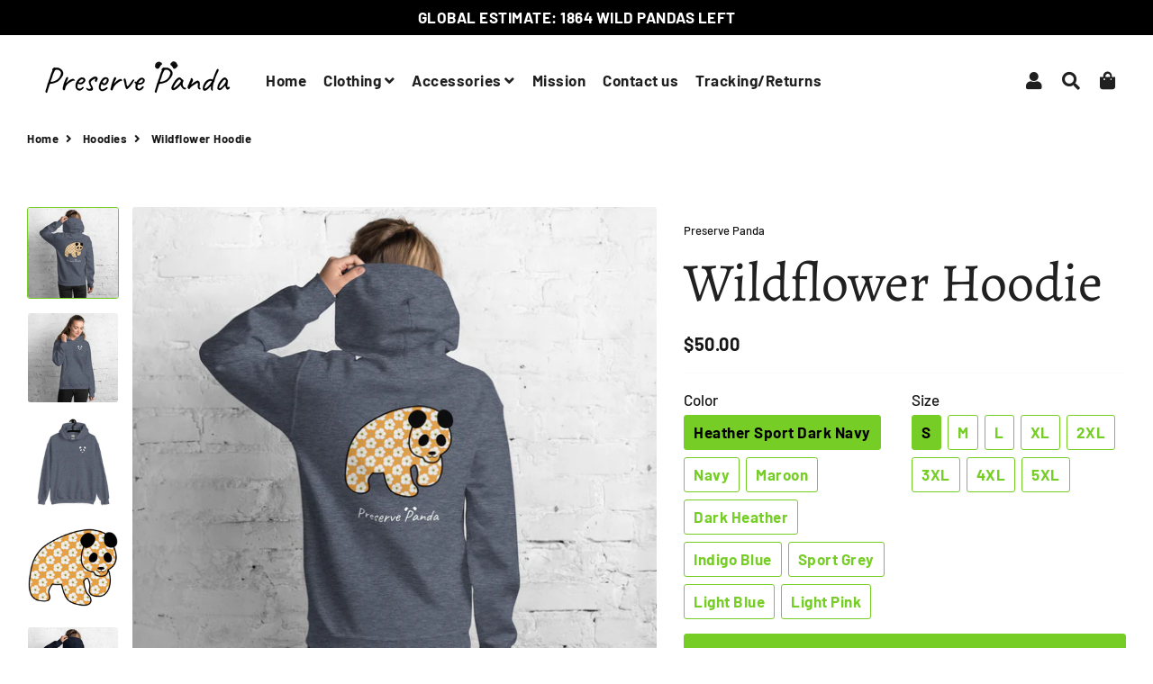

--- FILE ---
content_type: text/html; charset=utf-8
request_url: https://www.preservepanda.com/collections/hoodies/products/wildflower-hoodie
body_size: 33290
content:
<!doctype html>
<html class="no-js" lang="en">
<head>
  <!-- Basic page needs ================================================== -->
  <meta charset="utf-8">
  <meta http-equiv="X-UA-Compatible" content="IE=edge,chrome=1">
  <link rel="canonical" href="https://www.preservepanda.com/products/wildflower-hoodie">
  <meta name="viewport" content="width=device-width,initial-scale=1,shrink-to-fit=no">
  <meta name="theme-color" content="#76cd26">
  <meta name="apple-mobile-web-app-capable" content="yes">
  <meta name="mobile-web-app-capable" content="yes">
  <meta name="author" content="Debutify">

  <!-- Fav icon ================================================== -->
  
    <link sizes="192x192" rel="shortcut icon" href="//www.preservepanda.com/cdn/shop/files/1e_192x192.png?v=1614395963" type="image/png">
  

  <!-- Title and description ================================================== -->
  <title>
    Wildflower Hoodie &ndash; Preserve Panda
  </title>

  
    <meta name="description" content="Shop high quality Wildflower Hoodie online at www.Preservepanda.com. Visit and Shop with Confidence!">
  

  <!-- Social meta ================================================== -->
  <!-- /snippets/social-meta-tags.liquid -->




<meta property="og:site_name" content="Preserve Panda">
<meta property="og:url" content="https://www.preservepanda.com/products/wildflower-hoodie">
<meta property="og:title" content="Wildflower Hoodie">
<meta property="og:type" content="product">
<meta property="og:description" content="Shop high quality Wildflower Hoodie online at www.Preservepanda.com. Visit and Shop with Confidence!">

  <meta property="og:price:amount" content="50.00">
  <meta property="og:price:currency" content="USD">

<meta property="og:image" content="http://www.preservepanda.com/cdn/shop/files/unisex-heavy-blend-hoodie-heather-sport-dark-navy-back-6567d9ed928ee_1200x1200.png?v=1701304986"><meta property="og:image" content="http://www.preservepanda.com/cdn/shop/files/unisex-heavy-blend-hoodie-heather-sport-dark-navy-front-6567d9ed9821c_1200x1200.png?v=1701304986"><meta property="og:image" content="http://www.preservepanda.com/cdn/shop/files/unisex-heavy-blend-hoodie-heather-sport-dark-navy-front-6567d9ed9465d_1200x1200.png?v=1701304986">
<meta property="og:image:secure_url" content="https://www.preservepanda.com/cdn/shop/files/unisex-heavy-blend-hoodie-heather-sport-dark-navy-back-6567d9ed928ee_1200x1200.png?v=1701304986"><meta property="og:image:secure_url" content="https://www.preservepanda.com/cdn/shop/files/unisex-heavy-blend-hoodie-heather-sport-dark-navy-front-6567d9ed9821c_1200x1200.png?v=1701304986"><meta property="og:image:secure_url" content="https://www.preservepanda.com/cdn/shop/files/unisex-heavy-blend-hoodie-heather-sport-dark-navy-front-6567d9ed9465d_1200x1200.png?v=1701304986">


<meta name="twitter:card" content="summary_large_image">
<meta name="twitter:title" content="Wildflower Hoodie">
<meta name="twitter:description" content="Shop high quality Wildflower Hoodie online at www.Preservepanda.com. Visit and Shop with Confidence!">


  <!-- CSS ================================================== -->
  <link href="//www.preservepanda.com/cdn/shop/t/2/assets/timber.scss.css?v=20359470611634682171759259424" rel="stylesheet" type="text/css" media="all" />
  <link href="//www.preservepanda.com/cdn/shop/t/2/assets/theme.scss.css?v=171992928303197466801759259424" rel="stylesheet" type="text/css" media="all" />

  <!-- Vendors ================================================== -->
  <link rel="stylesheet" href="https://use.fontawesome.com/releases/v5.7.2/css/all.css" integrity="sha384-fnmOCqbTlWIlj8LyTjo7mOUStjsKC4pOpQbqyi7RrhN7udi9RwhKkMHpvLbHG9Sr" crossorigin="anonymous">
  
  <!-- Sections ================================================== -->
  <script>
    window.theme = window.theme || {};
    theme.strings = {
      zoomClose: "Close (Esc)",
      zoomPrev: "Previous (Left arrow key)",
      zoomNext: "Next (Right arrow key)",
      moneyFormat: "${{amount}}",
      addressError: "Error looking up that address",
      addressNoResults: "No results for that address",
      addressQueryLimit: "You have exceeded the Google API usage limit. Consider upgrading to a \u003ca href=\"https:\/\/developers.google.com\/maps\/premium\/usage-limits\"\u003ePremium Plan\u003c\/a\u003e.",
      authError: "There was a problem authenticating your Google Maps account.",
      cartEmpty: "Your bag is currently empty.",
      cartContinue: "Continue browsing",
      cartCookie: "Enable cookies to use the shopping bag"
    };
    theme.settings = {
      cartType: "drawer",
      gridType: null
    };
  </script>

  <script src="//www.preservepanda.com/cdn/shop/t/2/assets/jquery-2.2.3.min.js?v=58211863146907186831566232090" type="text/javascript"></script>

  <script src="//www.preservepanda.com/cdn/shop/t/2/assets/lazysizes.min.js?v=37531750901115495291566232090" async="async"></script>

  <script src="//www.preservepanda.com/cdn/shop/t/2/assets/theme.js?v=133944205427338113821570019733" defer="defer"></script>

  <script src="//www.preservepanda.com/cdn/shop/t/2/assets/modernizr.min.js?v=21391054748206432451566232090" type="text/javascript"></script>

  

  <!-- Header hook for plugins ================================================== -->
  <script>window.performance && window.performance.mark && window.performance.mark('shopify.content_for_header.start');</script><meta id="shopify-digital-wallet" name="shopify-digital-wallet" content="/26160791586/digital_wallets/dialog">
<meta name="shopify-checkout-api-token" content="70bfa7a720d887bd99815be5d7c8ed27">
<meta id="in-context-paypal-metadata" data-shop-id="26160791586" data-venmo-supported="true" data-environment="production" data-locale="en_US" data-paypal-v4="true" data-currency="USD">
<link rel="alternate" type="application/json+oembed" href="https://www.preservepanda.com/products/wildflower-hoodie.oembed">
<script async="async" src="/checkouts/internal/preloads.js?locale=en-US"></script>
<link rel="preconnect" href="https://shop.app" crossorigin="anonymous">
<script async="async" src="https://shop.app/checkouts/internal/preloads.js?locale=en-US&shop_id=26160791586" crossorigin="anonymous"></script>
<script id="apple-pay-shop-capabilities" type="application/json">{"shopId":26160791586,"countryCode":"US","currencyCode":"USD","merchantCapabilities":["supports3DS"],"merchantId":"gid:\/\/shopify\/Shop\/26160791586","merchantName":"Preserve Panda","requiredBillingContactFields":["postalAddress","email"],"requiredShippingContactFields":["postalAddress","email"],"shippingType":"shipping","supportedNetworks":["visa","masterCard","amex","discover","elo","jcb"],"total":{"type":"pending","label":"Preserve Panda","amount":"1.00"},"shopifyPaymentsEnabled":true,"supportsSubscriptions":true}</script>
<script id="shopify-features" type="application/json">{"accessToken":"70bfa7a720d887bd99815be5d7c8ed27","betas":["rich-media-storefront-analytics"],"domain":"www.preservepanda.com","predictiveSearch":true,"shopId":26160791586,"locale":"en"}</script>
<script>var Shopify = Shopify || {};
Shopify.shop = "ana-panda.myshopify.com";
Shopify.locale = "en";
Shopify.currency = {"active":"USD","rate":"1.0"};
Shopify.country = "US";
Shopify.theme = {"name":"debutify Debutify 1.2.0","id":75985027106,"schema_name":"Debutify","schema_version":"1.2.0","theme_store_id":null,"role":"main"};
Shopify.theme.handle = "null";
Shopify.theme.style = {"id":null,"handle":null};
Shopify.cdnHost = "www.preservepanda.com/cdn";
Shopify.routes = Shopify.routes || {};
Shopify.routes.root = "/";</script>
<script type="module">!function(o){(o.Shopify=o.Shopify||{}).modules=!0}(window);</script>
<script>!function(o){function n(){var o=[];function n(){o.push(Array.prototype.slice.apply(arguments))}return n.q=o,n}var t=o.Shopify=o.Shopify||{};t.loadFeatures=n(),t.autoloadFeatures=n()}(window);</script>
<script>
  window.ShopifyPay = window.ShopifyPay || {};
  window.ShopifyPay.apiHost = "shop.app\/pay";
  window.ShopifyPay.redirectState = null;
</script>
<script id="shop-js-analytics" type="application/json">{"pageType":"product"}</script>
<script defer="defer" async type="module" src="//www.preservepanda.com/cdn/shopifycloud/shop-js/modules/v2/client.init-shop-cart-sync_BT-GjEfc.en.esm.js"></script>
<script defer="defer" async type="module" src="//www.preservepanda.com/cdn/shopifycloud/shop-js/modules/v2/chunk.common_D58fp_Oc.esm.js"></script>
<script defer="defer" async type="module" src="//www.preservepanda.com/cdn/shopifycloud/shop-js/modules/v2/chunk.modal_xMitdFEc.esm.js"></script>
<script type="module">
  await import("//www.preservepanda.com/cdn/shopifycloud/shop-js/modules/v2/client.init-shop-cart-sync_BT-GjEfc.en.esm.js");
await import("//www.preservepanda.com/cdn/shopifycloud/shop-js/modules/v2/chunk.common_D58fp_Oc.esm.js");
await import("//www.preservepanda.com/cdn/shopifycloud/shop-js/modules/v2/chunk.modal_xMitdFEc.esm.js");

  window.Shopify.SignInWithShop?.initShopCartSync?.({"fedCMEnabled":true,"windoidEnabled":true});

</script>
<script>
  window.Shopify = window.Shopify || {};
  if (!window.Shopify.featureAssets) window.Shopify.featureAssets = {};
  window.Shopify.featureAssets['shop-js'] = {"shop-cart-sync":["modules/v2/client.shop-cart-sync_DZOKe7Ll.en.esm.js","modules/v2/chunk.common_D58fp_Oc.esm.js","modules/v2/chunk.modal_xMitdFEc.esm.js"],"init-fed-cm":["modules/v2/client.init-fed-cm_B6oLuCjv.en.esm.js","modules/v2/chunk.common_D58fp_Oc.esm.js","modules/v2/chunk.modal_xMitdFEc.esm.js"],"shop-cash-offers":["modules/v2/client.shop-cash-offers_D2sdYoxE.en.esm.js","modules/v2/chunk.common_D58fp_Oc.esm.js","modules/v2/chunk.modal_xMitdFEc.esm.js"],"shop-login-button":["modules/v2/client.shop-login-button_QeVjl5Y3.en.esm.js","modules/v2/chunk.common_D58fp_Oc.esm.js","modules/v2/chunk.modal_xMitdFEc.esm.js"],"pay-button":["modules/v2/client.pay-button_DXTOsIq6.en.esm.js","modules/v2/chunk.common_D58fp_Oc.esm.js","modules/v2/chunk.modal_xMitdFEc.esm.js"],"shop-button":["modules/v2/client.shop-button_DQZHx9pm.en.esm.js","modules/v2/chunk.common_D58fp_Oc.esm.js","modules/v2/chunk.modal_xMitdFEc.esm.js"],"avatar":["modules/v2/client.avatar_BTnouDA3.en.esm.js"],"init-windoid":["modules/v2/client.init-windoid_CR1B-cfM.en.esm.js","modules/v2/chunk.common_D58fp_Oc.esm.js","modules/v2/chunk.modal_xMitdFEc.esm.js"],"init-shop-for-new-customer-accounts":["modules/v2/client.init-shop-for-new-customer-accounts_C_vY_xzh.en.esm.js","modules/v2/client.shop-login-button_QeVjl5Y3.en.esm.js","modules/v2/chunk.common_D58fp_Oc.esm.js","modules/v2/chunk.modal_xMitdFEc.esm.js"],"init-shop-email-lookup-coordinator":["modules/v2/client.init-shop-email-lookup-coordinator_BI7n9ZSv.en.esm.js","modules/v2/chunk.common_D58fp_Oc.esm.js","modules/v2/chunk.modal_xMitdFEc.esm.js"],"init-shop-cart-sync":["modules/v2/client.init-shop-cart-sync_BT-GjEfc.en.esm.js","modules/v2/chunk.common_D58fp_Oc.esm.js","modules/v2/chunk.modal_xMitdFEc.esm.js"],"shop-toast-manager":["modules/v2/client.shop-toast-manager_DiYdP3xc.en.esm.js","modules/v2/chunk.common_D58fp_Oc.esm.js","modules/v2/chunk.modal_xMitdFEc.esm.js"],"init-customer-accounts":["modules/v2/client.init-customer-accounts_D9ZNqS-Q.en.esm.js","modules/v2/client.shop-login-button_QeVjl5Y3.en.esm.js","modules/v2/chunk.common_D58fp_Oc.esm.js","modules/v2/chunk.modal_xMitdFEc.esm.js"],"init-customer-accounts-sign-up":["modules/v2/client.init-customer-accounts-sign-up_iGw4briv.en.esm.js","modules/v2/client.shop-login-button_QeVjl5Y3.en.esm.js","modules/v2/chunk.common_D58fp_Oc.esm.js","modules/v2/chunk.modal_xMitdFEc.esm.js"],"shop-follow-button":["modules/v2/client.shop-follow-button_CqMgW2wH.en.esm.js","modules/v2/chunk.common_D58fp_Oc.esm.js","modules/v2/chunk.modal_xMitdFEc.esm.js"],"checkout-modal":["modules/v2/client.checkout-modal_xHeaAweL.en.esm.js","modules/v2/chunk.common_D58fp_Oc.esm.js","modules/v2/chunk.modal_xMitdFEc.esm.js"],"shop-login":["modules/v2/client.shop-login_D91U-Q7h.en.esm.js","modules/v2/chunk.common_D58fp_Oc.esm.js","modules/v2/chunk.modal_xMitdFEc.esm.js"],"lead-capture":["modules/v2/client.lead-capture_BJmE1dJe.en.esm.js","modules/v2/chunk.common_D58fp_Oc.esm.js","modules/v2/chunk.modal_xMitdFEc.esm.js"],"payment-terms":["modules/v2/client.payment-terms_Ci9AEqFq.en.esm.js","modules/v2/chunk.common_D58fp_Oc.esm.js","modules/v2/chunk.modal_xMitdFEc.esm.js"]};
</script>
<script>(function() {
  var isLoaded = false;
  function asyncLoad() {
    if (isLoaded) return;
    isLoaded = true;
    var urls = ["https:\/\/d10lpsik1i8c69.cloudfront.net\/w.js?shop=ana-panda.myshopify.com","\/\/cdn.shopify.com\/proxy\/398f617912718c38435a832276405f3bdf59a30908ef9c95e31ed43efaec0ea6\/static.cdn.printful.com\/static\/js\/external\/shopify-product-customizer.js?v=0.28\u0026shop=ana-panda.myshopify.com\u0026sp-cache-control=cHVibGljLCBtYXgtYWdlPTkwMA"];
    for (var i = 0; i < urls.length; i++) {
      var s = document.createElement('script');
      s.type = 'text/javascript';
      s.async = true;
      s.src = urls[i];
      var x = document.getElementsByTagName('script')[0];
      x.parentNode.insertBefore(s, x);
    }
  };
  if(window.attachEvent) {
    window.attachEvent('onload', asyncLoad);
  } else {
    window.addEventListener('load', asyncLoad, false);
  }
})();</script>
<script id="__st">var __st={"a":26160791586,"offset":-18000,"reqid":"b561e818-ddce-40f7-b858-384505fd5f35-1769113127","pageurl":"www.preservepanda.com\/collections\/hoodies\/products\/wildflower-hoodie","u":"557c9a79a29a","p":"product","rtyp":"product","rid":4125455351842};</script>
<script>window.ShopifyPaypalV4VisibilityTracking = true;</script>
<script id="captcha-bootstrap">!function(){'use strict';const t='contact',e='account',n='new_comment',o=[[t,t],['blogs',n],['comments',n],[t,'customer']],c=[[e,'customer_login'],[e,'guest_login'],[e,'recover_customer_password'],[e,'create_customer']],r=t=>t.map((([t,e])=>`form[action*='/${t}']:not([data-nocaptcha='true']) input[name='form_type'][value='${e}']`)).join(','),a=t=>()=>t?[...document.querySelectorAll(t)].map((t=>t.form)):[];function s(){const t=[...o],e=r(t);return a(e)}const i='password',u='form_key',d=['recaptcha-v3-token','g-recaptcha-response','h-captcha-response',i],f=()=>{try{return window.sessionStorage}catch{return}},m='__shopify_v',_=t=>t.elements[u];function p(t,e,n=!1){try{const o=window.sessionStorage,c=JSON.parse(o.getItem(e)),{data:r}=function(t){const{data:e,action:n}=t;return t[m]||n?{data:e,action:n}:{data:t,action:n}}(c);for(const[e,n]of Object.entries(r))t.elements[e]&&(t.elements[e].value=n);n&&o.removeItem(e)}catch(o){console.error('form repopulation failed',{error:o})}}const l='form_type',E='cptcha';function T(t){t.dataset[E]=!0}const w=window,h=w.document,L='Shopify',v='ce_forms',y='captcha';let A=!1;((t,e)=>{const n=(g='f06e6c50-85a8-45c8-87d0-21a2b65856fe',I='https://cdn.shopify.com/shopifycloud/storefront-forms-hcaptcha/ce_storefront_forms_captcha_hcaptcha.v1.5.2.iife.js',D={infoText:'Protected by hCaptcha',privacyText:'Privacy',termsText:'Terms'},(t,e,n)=>{const o=w[L][v],c=o.bindForm;if(c)return c(t,g,e,D).then(n);var r;o.q.push([[t,g,e,D],n]),r=I,A||(h.body.append(Object.assign(h.createElement('script'),{id:'captcha-provider',async:!0,src:r})),A=!0)});var g,I,D;w[L]=w[L]||{},w[L][v]=w[L][v]||{},w[L][v].q=[],w[L][y]=w[L][y]||{},w[L][y].protect=function(t,e){n(t,void 0,e),T(t)},Object.freeze(w[L][y]),function(t,e,n,w,h,L){const[v,y,A,g]=function(t,e,n){const i=e?o:[],u=t?c:[],d=[...i,...u],f=r(d),m=r(i),_=r(d.filter((([t,e])=>n.includes(e))));return[a(f),a(m),a(_),s()]}(w,h,L),I=t=>{const e=t.target;return e instanceof HTMLFormElement?e:e&&e.form},D=t=>v().includes(t);t.addEventListener('submit',(t=>{const e=I(t);if(!e)return;const n=D(e)&&!e.dataset.hcaptchaBound&&!e.dataset.recaptchaBound,o=_(e),c=g().includes(e)&&(!o||!o.value);(n||c)&&t.preventDefault(),c&&!n&&(function(t){try{if(!f())return;!function(t){const e=f();if(!e)return;const n=_(t);if(!n)return;const o=n.value;o&&e.removeItem(o)}(t);const e=Array.from(Array(32),(()=>Math.random().toString(36)[2])).join('');!function(t,e){_(t)||t.append(Object.assign(document.createElement('input'),{type:'hidden',name:u})),t.elements[u].value=e}(t,e),function(t,e){const n=f();if(!n)return;const o=[...t.querySelectorAll(`input[type='${i}']`)].map((({name:t})=>t)),c=[...d,...o],r={};for(const[a,s]of new FormData(t).entries())c.includes(a)||(r[a]=s);n.setItem(e,JSON.stringify({[m]:1,action:t.action,data:r}))}(t,e)}catch(e){console.error('failed to persist form',e)}}(e),e.submit())}));const S=(t,e)=>{t&&!t.dataset[E]&&(n(t,e.some((e=>e===t))),T(t))};for(const o of['focusin','change'])t.addEventListener(o,(t=>{const e=I(t);D(e)&&S(e,y())}));const B=e.get('form_key'),M=e.get(l),P=B&&M;t.addEventListener('DOMContentLoaded',(()=>{const t=y();if(P)for(const e of t)e.elements[l].value===M&&p(e,B);[...new Set([...A(),...v().filter((t=>'true'===t.dataset.shopifyCaptcha))])].forEach((e=>S(e,t)))}))}(h,new URLSearchParams(w.location.search),n,t,e,['guest_login'])})(!0,!0)}();</script>
<script integrity="sha256-4kQ18oKyAcykRKYeNunJcIwy7WH5gtpwJnB7kiuLZ1E=" data-source-attribution="shopify.loadfeatures" defer="defer" src="//www.preservepanda.com/cdn/shopifycloud/storefront/assets/storefront/load_feature-a0a9edcb.js" crossorigin="anonymous"></script>
<script crossorigin="anonymous" defer="defer" src="//www.preservepanda.com/cdn/shopifycloud/storefront/assets/shopify_pay/storefront-65b4c6d7.js?v=20250812"></script>
<script data-source-attribution="shopify.dynamic_checkout.dynamic.init">var Shopify=Shopify||{};Shopify.PaymentButton=Shopify.PaymentButton||{isStorefrontPortableWallets:!0,init:function(){window.Shopify.PaymentButton.init=function(){};var t=document.createElement("script");t.src="https://www.preservepanda.com/cdn/shopifycloud/portable-wallets/latest/portable-wallets.en.js",t.type="module",document.head.appendChild(t)}};
</script>
<script data-source-attribution="shopify.dynamic_checkout.buyer_consent">
  function portableWalletsHideBuyerConsent(e){var t=document.getElementById("shopify-buyer-consent"),n=document.getElementById("shopify-subscription-policy-button");t&&n&&(t.classList.add("hidden"),t.setAttribute("aria-hidden","true"),n.removeEventListener("click",e))}function portableWalletsShowBuyerConsent(e){var t=document.getElementById("shopify-buyer-consent"),n=document.getElementById("shopify-subscription-policy-button");t&&n&&(t.classList.remove("hidden"),t.removeAttribute("aria-hidden"),n.addEventListener("click",e))}window.Shopify?.PaymentButton&&(window.Shopify.PaymentButton.hideBuyerConsent=portableWalletsHideBuyerConsent,window.Shopify.PaymentButton.showBuyerConsent=portableWalletsShowBuyerConsent);
</script>
<script data-source-attribution="shopify.dynamic_checkout.cart.bootstrap">document.addEventListener("DOMContentLoaded",(function(){function t(){return document.querySelector("shopify-accelerated-checkout-cart, shopify-accelerated-checkout")}if(t())Shopify.PaymentButton.init();else{new MutationObserver((function(e,n){t()&&(Shopify.PaymentButton.init(),n.disconnect())})).observe(document.body,{childList:!0,subtree:!0})}}));
</script>
<link id="shopify-accelerated-checkout-styles" rel="stylesheet" media="screen" href="https://www.preservepanda.com/cdn/shopifycloud/portable-wallets/latest/accelerated-checkout-backwards-compat.css" crossorigin="anonymous">
<style id="shopify-accelerated-checkout-cart">
        #shopify-buyer-consent {
  margin-top: 1em;
  display: inline-block;
  width: 100%;
}

#shopify-buyer-consent.hidden {
  display: none;
}

#shopify-subscription-policy-button {
  background: none;
  border: none;
  padding: 0;
  text-decoration: underline;
  font-size: inherit;
  cursor: pointer;
}

#shopify-subscription-policy-button::before {
  box-shadow: none;
}

      </style>

<script>window.performance && window.performance.mark && window.performance.mark('shopify.content_for_header.end');</script>
  
  <meta name="keywords" content="save pandas, pandas t shirt, pandas long sleeve, pandas hats" />
  
  
  <script type='application/ld+json'> 
{
  "@context": "http://www.schema.org",
  "@type": "WebSite",
  "name": "Preserve Panda",
  "url": "https://www.preservepanda.com/"
}
 </script>
  
  
  

  
  
               

  
  
<script defer src='https://cdn.debutify.com/scripts/production/YW5hLXBhbmRhLm15c2hvcGlmeS5jb20=/debutify_script_tags.js'></script><link href="https://monorail-edge.shopifysvc.com" rel="dns-prefetch">
<script>(function(){if ("sendBeacon" in navigator && "performance" in window) {try {var session_token_from_headers = performance.getEntriesByType('navigation')[0].serverTiming.find(x => x.name == '_s').description;} catch {var session_token_from_headers = undefined;}var session_cookie_matches = document.cookie.match(/_shopify_s=([^;]*)/);var session_token_from_cookie = session_cookie_matches && session_cookie_matches.length === 2 ? session_cookie_matches[1] : "";var session_token = session_token_from_headers || session_token_from_cookie || "";function handle_abandonment_event(e) {var entries = performance.getEntries().filter(function(entry) {return /monorail-edge.shopifysvc.com/.test(entry.name);});if (!window.abandonment_tracked && entries.length === 0) {window.abandonment_tracked = true;var currentMs = Date.now();var navigation_start = performance.timing.navigationStart;var payload = {shop_id: 26160791586,url: window.location.href,navigation_start,duration: currentMs - navigation_start,session_token,page_type: "product"};window.navigator.sendBeacon("https://monorail-edge.shopifysvc.com/v1/produce", JSON.stringify({schema_id: "online_store_buyer_site_abandonment/1.1",payload: payload,metadata: {event_created_at_ms: currentMs,event_sent_at_ms: currentMs}}));}}window.addEventListener('pagehide', handle_abandonment_event);}}());</script>
<script id="web-pixels-manager-setup">(function e(e,d,r,n,o){if(void 0===o&&(o={}),!Boolean(null===(a=null===(i=window.Shopify)||void 0===i?void 0:i.analytics)||void 0===a?void 0:a.replayQueue)){var i,a;window.Shopify=window.Shopify||{};var t=window.Shopify;t.analytics=t.analytics||{};var s=t.analytics;s.replayQueue=[],s.publish=function(e,d,r){return s.replayQueue.push([e,d,r]),!0};try{self.performance.mark("wpm:start")}catch(e){}var l=function(){var e={modern:/Edge?\/(1{2}[4-9]|1[2-9]\d|[2-9]\d{2}|\d{4,})\.\d+(\.\d+|)|Firefox\/(1{2}[4-9]|1[2-9]\d|[2-9]\d{2}|\d{4,})\.\d+(\.\d+|)|Chrom(ium|e)\/(9{2}|\d{3,})\.\d+(\.\d+|)|(Maci|X1{2}).+ Version\/(15\.\d+|(1[6-9]|[2-9]\d|\d{3,})\.\d+)([,.]\d+|)( \(\w+\)|)( Mobile\/\w+|) Safari\/|Chrome.+OPR\/(9{2}|\d{3,})\.\d+\.\d+|(CPU[ +]OS|iPhone[ +]OS|CPU[ +]iPhone|CPU IPhone OS|CPU iPad OS)[ +]+(15[._]\d+|(1[6-9]|[2-9]\d|\d{3,})[._]\d+)([._]\d+|)|Android:?[ /-](13[3-9]|1[4-9]\d|[2-9]\d{2}|\d{4,})(\.\d+|)(\.\d+|)|Android.+Firefox\/(13[5-9]|1[4-9]\d|[2-9]\d{2}|\d{4,})\.\d+(\.\d+|)|Android.+Chrom(ium|e)\/(13[3-9]|1[4-9]\d|[2-9]\d{2}|\d{4,})\.\d+(\.\d+|)|SamsungBrowser\/([2-9]\d|\d{3,})\.\d+/,legacy:/Edge?\/(1[6-9]|[2-9]\d|\d{3,})\.\d+(\.\d+|)|Firefox\/(5[4-9]|[6-9]\d|\d{3,})\.\d+(\.\d+|)|Chrom(ium|e)\/(5[1-9]|[6-9]\d|\d{3,})\.\d+(\.\d+|)([\d.]+$|.*Safari\/(?![\d.]+ Edge\/[\d.]+$))|(Maci|X1{2}).+ Version\/(10\.\d+|(1[1-9]|[2-9]\d|\d{3,})\.\d+)([,.]\d+|)( \(\w+\)|)( Mobile\/\w+|) Safari\/|Chrome.+OPR\/(3[89]|[4-9]\d|\d{3,})\.\d+\.\d+|(CPU[ +]OS|iPhone[ +]OS|CPU[ +]iPhone|CPU IPhone OS|CPU iPad OS)[ +]+(10[._]\d+|(1[1-9]|[2-9]\d|\d{3,})[._]\d+)([._]\d+|)|Android:?[ /-](13[3-9]|1[4-9]\d|[2-9]\d{2}|\d{4,})(\.\d+|)(\.\d+|)|Mobile Safari.+OPR\/([89]\d|\d{3,})\.\d+\.\d+|Android.+Firefox\/(13[5-9]|1[4-9]\d|[2-9]\d{2}|\d{4,})\.\d+(\.\d+|)|Android.+Chrom(ium|e)\/(13[3-9]|1[4-9]\d|[2-9]\d{2}|\d{4,})\.\d+(\.\d+|)|Android.+(UC? ?Browser|UCWEB|U3)[ /]?(15\.([5-9]|\d{2,})|(1[6-9]|[2-9]\d|\d{3,})\.\d+)\.\d+|SamsungBrowser\/(5\.\d+|([6-9]|\d{2,})\.\d+)|Android.+MQ{2}Browser\/(14(\.(9|\d{2,})|)|(1[5-9]|[2-9]\d|\d{3,})(\.\d+|))(\.\d+|)|K[Aa][Ii]OS\/(3\.\d+|([4-9]|\d{2,})\.\d+)(\.\d+|)/},d=e.modern,r=e.legacy,n=navigator.userAgent;return n.match(d)?"modern":n.match(r)?"legacy":"unknown"}(),u="modern"===l?"modern":"legacy",c=(null!=n?n:{modern:"",legacy:""})[u],f=function(e){return[e.baseUrl,"/wpm","/b",e.hashVersion,"modern"===e.buildTarget?"m":"l",".js"].join("")}({baseUrl:d,hashVersion:r,buildTarget:u}),m=function(e){var d=e.version,r=e.bundleTarget,n=e.surface,o=e.pageUrl,i=e.monorailEndpoint;return{emit:function(e){var a=e.status,t=e.errorMsg,s=(new Date).getTime(),l=JSON.stringify({metadata:{event_sent_at_ms:s},events:[{schema_id:"web_pixels_manager_load/3.1",payload:{version:d,bundle_target:r,page_url:o,status:a,surface:n,error_msg:t},metadata:{event_created_at_ms:s}}]});if(!i)return console&&console.warn&&console.warn("[Web Pixels Manager] No Monorail endpoint provided, skipping logging."),!1;try{return self.navigator.sendBeacon.bind(self.navigator)(i,l)}catch(e){}var u=new XMLHttpRequest;try{return u.open("POST",i,!0),u.setRequestHeader("Content-Type","text/plain"),u.send(l),!0}catch(e){return console&&console.warn&&console.warn("[Web Pixels Manager] Got an unhandled error while logging to Monorail."),!1}}}}({version:r,bundleTarget:l,surface:e.surface,pageUrl:self.location.href,monorailEndpoint:e.monorailEndpoint});try{o.browserTarget=l,function(e){var d=e.src,r=e.async,n=void 0===r||r,o=e.onload,i=e.onerror,a=e.sri,t=e.scriptDataAttributes,s=void 0===t?{}:t,l=document.createElement("script"),u=document.querySelector("head"),c=document.querySelector("body");if(l.async=n,l.src=d,a&&(l.integrity=a,l.crossOrigin="anonymous"),s)for(var f in s)if(Object.prototype.hasOwnProperty.call(s,f))try{l.dataset[f]=s[f]}catch(e){}if(o&&l.addEventListener("load",o),i&&l.addEventListener("error",i),u)u.appendChild(l);else{if(!c)throw new Error("Did not find a head or body element to append the script");c.appendChild(l)}}({src:f,async:!0,onload:function(){if(!function(){var e,d;return Boolean(null===(d=null===(e=window.Shopify)||void 0===e?void 0:e.analytics)||void 0===d?void 0:d.initialized)}()){var d=window.webPixelsManager.init(e)||void 0;if(d){var r=window.Shopify.analytics;r.replayQueue.forEach((function(e){var r=e[0],n=e[1],o=e[2];d.publishCustomEvent(r,n,o)})),r.replayQueue=[],r.publish=d.publishCustomEvent,r.visitor=d.visitor,r.initialized=!0}}},onerror:function(){return m.emit({status:"failed",errorMsg:"".concat(f," has failed to load")})},sri:function(e){var d=/^sha384-[A-Za-z0-9+/=]+$/;return"string"==typeof e&&d.test(e)}(c)?c:"",scriptDataAttributes:o}),m.emit({status:"loading"})}catch(e){m.emit({status:"failed",errorMsg:(null==e?void 0:e.message)||"Unknown error"})}}})({shopId: 26160791586,storefrontBaseUrl: "https://www.preservepanda.com",extensionsBaseUrl: "https://extensions.shopifycdn.com/cdn/shopifycloud/web-pixels-manager",monorailEndpoint: "https://monorail-edge.shopifysvc.com/unstable/produce_batch",surface: "storefront-renderer",enabledBetaFlags: ["2dca8a86"],webPixelsConfigList: [{"id":"136708138","configuration":"{\"pixel_id\":\"6820174474702231\",\"pixel_type\":\"facebook_pixel\",\"metaapp_system_user_token\":\"-\"}","eventPayloadVersion":"v1","runtimeContext":"OPEN","scriptVersion":"ca16bc87fe92b6042fbaa3acc2fbdaa6","type":"APP","apiClientId":2329312,"privacyPurposes":["ANALYTICS","MARKETING","SALE_OF_DATA"],"dataSharingAdjustments":{"protectedCustomerApprovalScopes":["read_customer_address","read_customer_email","read_customer_name","read_customer_personal_data","read_customer_phone"]}},{"id":"73007146","eventPayloadVersion":"v1","runtimeContext":"LAX","scriptVersion":"1","type":"CUSTOM","privacyPurposes":["ANALYTICS"],"name":"Google Analytics tag (migrated)"},{"id":"shopify-app-pixel","configuration":"{}","eventPayloadVersion":"v1","runtimeContext":"STRICT","scriptVersion":"0450","apiClientId":"shopify-pixel","type":"APP","privacyPurposes":["ANALYTICS","MARKETING"]},{"id":"shopify-custom-pixel","eventPayloadVersion":"v1","runtimeContext":"LAX","scriptVersion":"0450","apiClientId":"shopify-pixel","type":"CUSTOM","privacyPurposes":["ANALYTICS","MARKETING"]}],isMerchantRequest: false,initData: {"shop":{"name":"Preserve Panda","paymentSettings":{"currencyCode":"USD"},"myshopifyDomain":"ana-panda.myshopify.com","countryCode":"US","storefrontUrl":"https:\/\/www.preservepanda.com"},"customer":null,"cart":null,"checkout":null,"productVariants":[{"price":{"amount":50.0,"currencyCode":"USD"},"product":{"title":"Wildflower Hoodie","vendor":"Preserve Panda","id":"4125455351842","untranslatedTitle":"Wildflower Hoodie","url":"\/products\/wildflower-hoodie","type":""},"id":"40802196914218","image":{"src":"\/\/www.preservepanda.com\/cdn\/shop\/files\/unisex-heavy-blend-hoodie-heather-sport-dark-navy-back-6567d9ed928ee.png?v=1701304986"},"sku":"3098950_17411","title":"Heather Sport Dark Navy \/ S","untranslatedTitle":"Heather Sport Dark Navy \/ S"},{"price":{"amount":50.0,"currencyCode":"USD"},"product":{"title":"Wildflower Hoodie","vendor":"Preserve Panda","id":"4125455351842","untranslatedTitle":"Wildflower Hoodie","url":"\/products\/wildflower-hoodie","type":""},"id":"40802196946986","image":{"src":"\/\/www.preservepanda.com\/cdn\/shop\/files\/unisex-heavy-blend-hoodie-heather-sport-dark-navy-back-6567d9ed928ee.png?v=1701304986"},"sku":"3098950_17410","title":"Heather Sport Dark Navy \/ M","untranslatedTitle":"Heather Sport Dark Navy \/ M"},{"price":{"amount":50.0,"currencyCode":"USD"},"product":{"title":"Wildflower Hoodie","vendor":"Preserve Panda","id":"4125455351842","untranslatedTitle":"Wildflower Hoodie","url":"\/products\/wildflower-hoodie","type":""},"id":"40802196979754","image":{"src":"\/\/www.preservepanda.com\/cdn\/shop\/files\/unisex-heavy-blend-hoodie-heather-sport-dark-navy-back-6567d9ed928ee.png?v=1701304986"},"sku":"3098950_17409","title":"Heather Sport Dark Navy \/ L","untranslatedTitle":"Heather Sport Dark Navy \/ L"},{"price":{"amount":50.0,"currencyCode":"USD"},"product":{"title":"Wildflower Hoodie","vendor":"Preserve Panda","id":"4125455351842","untranslatedTitle":"Wildflower Hoodie","url":"\/products\/wildflower-hoodie","type":""},"id":"40802197012522","image":{"src":"\/\/www.preservepanda.com\/cdn\/shop\/files\/unisex-heavy-blend-hoodie-heather-sport-dark-navy-back-6567d9ed928ee.png?v=1701304986"},"sku":"3098950_17408","title":"Heather Sport Dark Navy \/ XL","untranslatedTitle":"Heather Sport Dark Navy \/ XL"},{"price":{"amount":50.0,"currencyCode":"USD"},"product":{"title":"Wildflower Hoodie","vendor":"Preserve Panda","id":"4125455351842","untranslatedTitle":"Wildflower Hoodie","url":"\/products\/wildflower-hoodie","type":""},"id":"40802197045290","image":{"src":"\/\/www.preservepanda.com\/cdn\/shop\/files\/unisex-heavy-blend-hoodie-heather-sport-dark-navy-back-6567d9ed928ee.png?v=1701304986"},"sku":"3098950_17407","title":"Heather Sport Dark Navy \/ 2XL","untranslatedTitle":"Heather Sport Dark Navy \/ 2XL"},{"price":{"amount":50.0,"currencyCode":"USD"},"product":{"title":"Wildflower Hoodie","vendor":"Preserve Panda","id":"4125455351842","untranslatedTitle":"Wildflower Hoodie","url":"\/products\/wildflower-hoodie","type":""},"id":"40802197078058","image":{"src":"\/\/www.preservepanda.com\/cdn\/shop\/files\/unisex-heavy-blend-hoodie-heather-sport-dark-navy-back-6567d9ed928ee.png?v=1701304986"},"sku":"3098950_17406","title":"Heather Sport Dark Navy \/ 3XL","untranslatedTitle":"Heather Sport Dark Navy \/ 3XL"},{"price":{"amount":50.0,"currencyCode":"USD"},"product":{"title":"Wildflower Hoodie","vendor":"Preserve Panda","id":"4125455351842","untranslatedTitle":"Wildflower Hoodie","url":"\/products\/wildflower-hoodie","type":""},"id":"30284984254498","image":{"src":"\/\/www.preservepanda.com\/cdn\/shop\/files\/unisex-heavy-blend-hoodie-navy-back-6567d7fdce82a.jpg?v=1701304986"},"sku":"4618512","title":"Navy \/ S","untranslatedTitle":"Navy \/ S"},{"price":{"amount":50.0,"currencyCode":"USD"},"product":{"title":"Wildflower Hoodie","vendor":"Preserve Panda","id":"4125455351842","untranslatedTitle":"Wildflower Hoodie","url":"\/products\/wildflower-hoodie","type":""},"id":"30284984287266","image":{"src":"\/\/www.preservepanda.com\/cdn\/shop\/files\/unisex-heavy-blend-hoodie-navy-back-6567d7fdce82a.jpg?v=1701304986"},"sku":"7119423","title":"Navy \/ M","untranslatedTitle":"Navy \/ M"},{"price":{"amount":50.0,"currencyCode":"USD"},"product":{"title":"Wildflower Hoodie","vendor":"Preserve Panda","id":"4125455351842","untranslatedTitle":"Wildflower Hoodie","url":"\/products\/wildflower-hoodie","type":""},"id":"30284984320034","image":{"src":"\/\/www.preservepanda.com\/cdn\/shop\/files\/unisex-heavy-blend-hoodie-navy-back-6567d7fdce82a.jpg?v=1701304986"},"sku":"2286943","title":"Navy \/ L","untranslatedTitle":"Navy \/ L"},{"price":{"amount":50.0,"currencyCode":"USD"},"product":{"title":"Wildflower Hoodie","vendor":"Preserve Panda","id":"4125455351842","untranslatedTitle":"Wildflower Hoodie","url":"\/products\/wildflower-hoodie","type":""},"id":"30284984352802","image":{"src":"\/\/www.preservepanda.com\/cdn\/shop\/files\/unisex-heavy-blend-hoodie-navy-back-6567d7fdce82a.jpg?v=1701304986"},"sku":"4963456","title":"Navy \/ XL","untranslatedTitle":"Navy \/ XL"},{"price":{"amount":50.0,"currencyCode":"USD"},"product":{"title":"Wildflower Hoodie","vendor":"Preserve Panda","id":"4125455351842","untranslatedTitle":"Wildflower Hoodie","url":"\/products\/wildflower-hoodie","type":""},"id":"30284984385570","image":{"src":"\/\/www.preservepanda.com\/cdn\/shop\/files\/unisex-heavy-blend-hoodie-navy-back-6567d7fdce82a.jpg?v=1701304986"},"sku":"6939539","title":"Navy \/ 2XL","untranslatedTitle":"Navy \/ 2XL"},{"price":{"amount":50.0,"currencyCode":"USD"},"product":{"title":"Wildflower Hoodie","vendor":"Preserve Panda","id":"4125455351842","untranslatedTitle":"Wildflower Hoodie","url":"\/products\/wildflower-hoodie","type":""},"id":"30284984418338","image":{"src":"\/\/www.preservepanda.com\/cdn\/shop\/files\/unisex-heavy-blend-hoodie-navy-back-6567d7fdce82a.jpg?v=1701304986"},"sku":"3460764","title":"Navy \/ 3XL","untranslatedTitle":"Navy \/ 3XL"},{"price":{"amount":50.0,"currencyCode":"USD"},"product":{"title":"Wildflower Hoodie","vendor":"Preserve Panda","id":"4125455351842","untranslatedTitle":"Wildflower Hoodie","url":"\/products\/wildflower-hoodie","type":""},"id":"30284984451106","image":{"src":"\/\/www.preservepanda.com\/cdn\/shop\/files\/unisex-heavy-blend-hoodie-navy-back-6567d7fdce82a.jpg?v=1701304986"},"sku":"5393680","title":"Navy \/ 4XL","untranslatedTitle":"Navy \/ 4XL"},{"price":{"amount":50.0,"currencyCode":"USD"},"product":{"title":"Wildflower Hoodie","vendor":"Preserve Panda","id":"4125455351842","untranslatedTitle":"Wildflower Hoodie","url":"\/products\/wildflower-hoodie","type":""},"id":"30284984483874","image":{"src":"\/\/www.preservepanda.com\/cdn\/shop\/files\/unisex-heavy-blend-hoodie-navy-back-6567d7fdce82a.jpg?v=1701304986"},"sku":"9170415","title":"Navy \/ 5XL","untranslatedTitle":"Navy \/ 5XL"},{"price":{"amount":50.0,"currencyCode":"USD"},"product":{"title":"Wildflower Hoodie","vendor":"Preserve Panda","id":"4125455351842","untranslatedTitle":"Wildflower Hoodie","url":"\/products\/wildflower-hoodie","type":""},"id":"40802196226090","image":{"src":"\/\/www.preservepanda.com\/cdn\/shop\/files\/unisex-heavy-blend-hoodie-maroon-back-6567d9ed95b39.png?v=1701304986"},"sku":"3098950_5586","title":"Maroon \/ S","untranslatedTitle":"Maroon \/ S"},{"price":{"amount":50.0,"currencyCode":"USD"},"product":{"title":"Wildflower Hoodie","vendor":"Preserve Panda","id":"4125455351842","untranslatedTitle":"Wildflower Hoodie","url":"\/products\/wildflower-hoodie","type":""},"id":"40802196258858","image":{"src":"\/\/www.preservepanda.com\/cdn\/shop\/files\/unisex-heavy-blend-hoodie-maroon-back-6567d9ed95b39.png?v=1701304986"},"sku":"3098950_5587","title":"Maroon \/ M","untranslatedTitle":"Maroon \/ M"},{"price":{"amount":50.0,"currencyCode":"USD"},"product":{"title":"Wildflower Hoodie","vendor":"Preserve Panda","id":"4125455351842","untranslatedTitle":"Wildflower Hoodie","url":"\/products\/wildflower-hoodie","type":""},"id":"40802196291626","image":{"src":"\/\/www.preservepanda.com\/cdn\/shop\/files\/unisex-heavy-blend-hoodie-maroon-back-6567d9ed95b39.png?v=1701304986"},"sku":"3098950_5588","title":"Maroon \/ L","untranslatedTitle":"Maroon \/ L"},{"price":{"amount":50.0,"currencyCode":"USD"},"product":{"title":"Wildflower Hoodie","vendor":"Preserve Panda","id":"4125455351842","untranslatedTitle":"Wildflower Hoodie","url":"\/products\/wildflower-hoodie","type":""},"id":"40802196324394","image":{"src":"\/\/www.preservepanda.com\/cdn\/shop\/files\/unisex-heavy-blend-hoodie-maroon-back-6567d9ed95b39.png?v=1701304986"},"sku":"3098950_5589","title":"Maroon \/ XL","untranslatedTitle":"Maroon \/ XL"},{"price":{"amount":50.0,"currencyCode":"USD"},"product":{"title":"Wildflower Hoodie","vendor":"Preserve Panda","id":"4125455351842","untranslatedTitle":"Wildflower Hoodie","url":"\/products\/wildflower-hoodie","type":""},"id":"40802196389930","image":{"src":"\/\/www.preservepanda.com\/cdn\/shop\/files\/unisex-heavy-blend-hoodie-maroon-back-6567d9ed95b39.png?v=1701304986"},"sku":"3098950_5590","title":"Maroon \/ 2XL","untranslatedTitle":"Maroon \/ 2XL"},{"price":{"amount":50.0,"currencyCode":"USD"},"product":{"title":"Wildflower Hoodie","vendor":"Preserve Panda","id":"4125455351842","untranslatedTitle":"Wildflower Hoodie","url":"\/products\/wildflower-hoodie","type":""},"id":"40802196422698","image":{"src":"\/\/www.preservepanda.com\/cdn\/shop\/files\/unisex-heavy-blend-hoodie-maroon-back-6567d9ed95b39.png?v=1701304986"},"sku":"3098950_5591","title":"Maroon \/ 3XL","untranslatedTitle":"Maroon \/ 3XL"},{"price":{"amount":50.0,"currencyCode":"USD"},"product":{"title":"Wildflower Hoodie","vendor":"Preserve Panda","id":"4125455351842","untranslatedTitle":"Wildflower Hoodie","url":"\/products\/wildflower-hoodie","type":""},"id":"40802196455466","image":{"src":"\/\/www.preservepanda.com\/cdn\/shop\/files\/unisex-heavy-blend-hoodie-dark-heather-back-6567d9ed962e3.png?v=1701304986"},"sku":"3098950_10806","title":"Dark Heather \/ S","untranslatedTitle":"Dark Heather \/ S"},{"price":{"amount":50.0,"currencyCode":"USD"},"product":{"title":"Wildflower Hoodie","vendor":"Preserve Panda","id":"4125455351842","untranslatedTitle":"Wildflower Hoodie","url":"\/products\/wildflower-hoodie","type":""},"id":"40802196488234","image":{"src":"\/\/www.preservepanda.com\/cdn\/shop\/files\/unisex-heavy-blend-hoodie-dark-heather-back-6567d9ed962e3.png?v=1701304986"},"sku":"3098950_10807","title":"Dark Heather \/ M","untranslatedTitle":"Dark Heather \/ M"},{"price":{"amount":50.0,"currencyCode":"USD"},"product":{"title":"Wildflower Hoodie","vendor":"Preserve Panda","id":"4125455351842","untranslatedTitle":"Wildflower Hoodie","url":"\/products\/wildflower-hoodie","type":""},"id":"40802196521002","image":{"src":"\/\/www.preservepanda.com\/cdn\/shop\/files\/unisex-heavy-blend-hoodie-dark-heather-back-6567d9ed962e3.png?v=1701304986"},"sku":"3098950_10808","title":"Dark Heather \/ L","untranslatedTitle":"Dark Heather \/ L"},{"price":{"amount":50.0,"currencyCode":"USD"},"product":{"title":"Wildflower Hoodie","vendor":"Preserve Panda","id":"4125455351842","untranslatedTitle":"Wildflower Hoodie","url":"\/products\/wildflower-hoodie","type":""},"id":"40802196553770","image":{"src":"\/\/www.preservepanda.com\/cdn\/shop\/files\/unisex-heavy-blend-hoodie-dark-heather-back-6567d9ed962e3.png?v=1701304986"},"sku":"3098950_10809","title":"Dark Heather \/ XL","untranslatedTitle":"Dark Heather \/ XL"},{"price":{"amount":50.0,"currencyCode":"USD"},"product":{"title":"Wildflower Hoodie","vendor":"Preserve Panda","id":"4125455351842","untranslatedTitle":"Wildflower Hoodie","url":"\/products\/wildflower-hoodie","type":""},"id":"40802196586538","image":{"src":"\/\/www.preservepanda.com\/cdn\/shop\/files\/unisex-heavy-blend-hoodie-dark-heather-back-6567d9ed962e3.png?v=1701304986"},"sku":"3098950_10810","title":"Dark Heather \/ 2XL","untranslatedTitle":"Dark Heather \/ 2XL"},{"price":{"amount":50.0,"currencyCode":"USD"},"product":{"title":"Wildflower Hoodie","vendor":"Preserve Panda","id":"4125455351842","untranslatedTitle":"Wildflower Hoodie","url":"\/products\/wildflower-hoodie","type":""},"id":"40802196619306","image":{"src":"\/\/www.preservepanda.com\/cdn\/shop\/files\/unisex-heavy-blend-hoodie-dark-heather-back-6567d9ed962e3.png?v=1701304986"},"sku":"3098950_10811","title":"Dark Heather \/ 3XL","untranslatedTitle":"Dark Heather \/ 3XL"},{"price":{"amount":50.0,"currencyCode":"USD"},"product":{"title":"Wildflower Hoodie","vendor":"Preserve Panda","id":"4125455351842","untranslatedTitle":"Wildflower Hoodie","url":"\/products\/wildflower-hoodie","type":""},"id":"40802196652074","image":{"src":"\/\/www.preservepanda.com\/cdn\/shop\/files\/unisex-heavy-blend-hoodie-dark-heather-back-6567d9ed962e3.png?v=1701304986"},"sku":"3098950_10812","title":"Dark Heather \/ 4XL","untranslatedTitle":"Dark Heather \/ 4XL"},{"price":{"amount":50.0,"currencyCode":"USD"},"product":{"title":"Wildflower Hoodie","vendor":"Preserve Panda","id":"4125455351842","untranslatedTitle":"Wildflower Hoodie","url":"\/products\/wildflower-hoodie","type":""},"id":"40802196684842","image":{"src":"\/\/www.preservepanda.com\/cdn\/shop\/files\/unisex-heavy-blend-hoodie-dark-heather-back-6567d9ed962e3.png?v=1701304986"},"sku":"3098950_10813","title":"Dark Heather \/ 5XL","untranslatedTitle":"Dark Heather \/ 5XL"},{"price":{"amount":50.0,"currencyCode":"USD"},"product":{"title":"Wildflower Hoodie","vendor":"Preserve Panda","id":"4125455351842","untranslatedTitle":"Wildflower Hoodie","url":"\/products\/wildflower-hoodie","type":""},"id":"40802196717610","image":{"src":"\/\/www.preservepanda.com\/cdn\/shop\/files\/unisex-heavy-blend-hoodie-indigo-blue-back-6567d9ed975e6.png?v=1701304986"},"sku":"3098950_5562","title":"Indigo Blue \/ S","untranslatedTitle":"Indigo Blue \/ S"},{"price":{"amount":50.0,"currencyCode":"USD"},"product":{"title":"Wildflower Hoodie","vendor":"Preserve Panda","id":"4125455351842","untranslatedTitle":"Wildflower Hoodie","url":"\/products\/wildflower-hoodie","type":""},"id":"40802196750378","image":{"src":"\/\/www.preservepanda.com\/cdn\/shop\/files\/unisex-heavy-blend-hoodie-indigo-blue-back-6567d9ed975e6.png?v=1701304986"},"sku":"3098950_5563","title":"Indigo Blue \/ M","untranslatedTitle":"Indigo Blue \/ M"},{"price":{"amount":50.0,"currencyCode":"USD"},"product":{"title":"Wildflower Hoodie","vendor":"Preserve Panda","id":"4125455351842","untranslatedTitle":"Wildflower Hoodie","url":"\/products\/wildflower-hoodie","type":""},"id":"40802196783146","image":{"src":"\/\/www.preservepanda.com\/cdn\/shop\/files\/unisex-heavy-blend-hoodie-indigo-blue-back-6567d9ed975e6.png?v=1701304986"},"sku":"3098950_5564","title":"Indigo Blue \/ L","untranslatedTitle":"Indigo Blue \/ L"},{"price":{"amount":50.0,"currencyCode":"USD"},"product":{"title":"Wildflower Hoodie","vendor":"Preserve Panda","id":"4125455351842","untranslatedTitle":"Wildflower Hoodie","url":"\/products\/wildflower-hoodie","type":""},"id":"40802196815914","image":{"src":"\/\/www.preservepanda.com\/cdn\/shop\/files\/unisex-heavy-blend-hoodie-indigo-blue-back-6567d9ed975e6.png?v=1701304986"},"sku":"3098950_5565","title":"Indigo Blue \/ XL","untranslatedTitle":"Indigo Blue \/ XL"},{"price":{"amount":50.0,"currencyCode":"USD"},"product":{"title":"Wildflower Hoodie","vendor":"Preserve Panda","id":"4125455351842","untranslatedTitle":"Wildflower Hoodie","url":"\/products\/wildflower-hoodie","type":""},"id":"40802196848682","image":{"src":"\/\/www.preservepanda.com\/cdn\/shop\/files\/unisex-heavy-blend-hoodie-indigo-blue-back-6567d9ed975e6.png?v=1701304986"},"sku":"3098950_5566","title":"Indigo Blue \/ 2XL","untranslatedTitle":"Indigo Blue \/ 2XL"},{"price":{"amount":50.0,"currencyCode":"USD"},"product":{"title":"Wildflower Hoodie","vendor":"Preserve Panda","id":"4125455351842","untranslatedTitle":"Wildflower Hoodie","url":"\/products\/wildflower-hoodie","type":""},"id":"40802196881450","image":{"src":"\/\/www.preservepanda.com\/cdn\/shop\/files\/unisex-heavy-blend-hoodie-indigo-blue-back-6567d9ed975e6.png?v=1701304986"},"sku":"3098950_5567","title":"Indigo Blue \/ 3XL","untranslatedTitle":"Indigo Blue \/ 3XL"},{"price":{"amount":50.0,"currencyCode":"USD"},"product":{"title":"Wildflower Hoodie","vendor":"Preserve Panda","id":"4125455351842","untranslatedTitle":"Wildflower Hoodie","url":"\/products\/wildflower-hoodie","type":""},"id":"40802197110826","image":{"src":"\/\/www.preservepanda.com\/cdn\/shop\/files\/unisex-heavy-blend-hoodie-sport-grey-back-6567d9ed99cc9.png?v=1701304986"},"sku":"3098950_5610","title":"Sport Grey \/ S","untranslatedTitle":"Sport Grey \/ S"},{"price":{"amount":50.0,"currencyCode":"USD"},"product":{"title":"Wildflower Hoodie","vendor":"Preserve Panda","id":"4125455351842","untranslatedTitle":"Wildflower Hoodie","url":"\/products\/wildflower-hoodie","type":""},"id":"40802197143594","image":{"src":"\/\/www.preservepanda.com\/cdn\/shop\/files\/unisex-heavy-blend-hoodie-sport-grey-back-6567d9ed99cc9.png?v=1701304986"},"sku":"3098950_5611","title":"Sport Grey \/ M","untranslatedTitle":"Sport Grey \/ M"},{"price":{"amount":50.0,"currencyCode":"USD"},"product":{"title":"Wildflower Hoodie","vendor":"Preserve Panda","id":"4125455351842","untranslatedTitle":"Wildflower Hoodie","url":"\/products\/wildflower-hoodie","type":""},"id":"40802197176362","image":{"src":"\/\/www.preservepanda.com\/cdn\/shop\/files\/unisex-heavy-blend-hoodie-sport-grey-back-6567d9ed99cc9.png?v=1701304986"},"sku":"3098950_5612","title":"Sport Grey \/ L","untranslatedTitle":"Sport Grey \/ L"},{"price":{"amount":50.0,"currencyCode":"USD"},"product":{"title":"Wildflower Hoodie","vendor":"Preserve Panda","id":"4125455351842","untranslatedTitle":"Wildflower Hoodie","url":"\/products\/wildflower-hoodie","type":""},"id":"40802197209130","image":{"src":"\/\/www.preservepanda.com\/cdn\/shop\/files\/unisex-heavy-blend-hoodie-sport-grey-back-6567d9ed99cc9.png?v=1701304986"},"sku":"3098950_5613","title":"Sport Grey \/ XL","untranslatedTitle":"Sport Grey \/ XL"},{"price":{"amount":50.0,"currencyCode":"USD"},"product":{"title":"Wildflower Hoodie","vendor":"Preserve Panda","id":"4125455351842","untranslatedTitle":"Wildflower Hoodie","url":"\/products\/wildflower-hoodie","type":""},"id":"40802197241898","image":{"src":"\/\/www.preservepanda.com\/cdn\/shop\/files\/unisex-heavy-blend-hoodie-sport-grey-back-6567d9ed99cc9.png?v=1701304986"},"sku":"3098950_5614","title":"Sport Grey \/ 2XL","untranslatedTitle":"Sport Grey \/ 2XL"},{"price":{"amount":50.0,"currencyCode":"USD"},"product":{"title":"Wildflower Hoodie","vendor":"Preserve Panda","id":"4125455351842","untranslatedTitle":"Wildflower Hoodie","url":"\/products\/wildflower-hoodie","type":""},"id":"40802197274666","image":{"src":"\/\/www.preservepanda.com\/cdn\/shop\/files\/unisex-heavy-blend-hoodie-sport-grey-back-6567d9ed99cc9.png?v=1701304986"},"sku":"3098950_5615","title":"Sport Grey \/ 3XL","untranslatedTitle":"Sport Grey \/ 3XL"},{"price":{"amount":50.0,"currencyCode":"USD"},"product":{"title":"Wildflower Hoodie","vendor":"Preserve Panda","id":"4125455351842","untranslatedTitle":"Wildflower Hoodie","url":"\/products\/wildflower-hoodie","type":""},"id":"40802197307434","image":{"src":"\/\/www.preservepanda.com\/cdn\/shop\/files\/unisex-heavy-blend-hoodie-sport-grey-back-6567d9ed99cc9.png?v=1701304986"},"sku":"3098950_5616","title":"Sport Grey \/ 4XL","untranslatedTitle":"Sport Grey \/ 4XL"},{"price":{"amount":50.0,"currencyCode":"USD"},"product":{"title":"Wildflower Hoodie","vendor":"Preserve Panda","id":"4125455351842","untranslatedTitle":"Wildflower Hoodie","url":"\/products\/wildflower-hoodie","type":""},"id":"40802197340202","image":{"src":"\/\/www.preservepanda.com\/cdn\/shop\/files\/unisex-heavy-blend-hoodie-sport-grey-back-6567d9ed99cc9.png?v=1701304986"},"sku":"3098950_5617","title":"Sport Grey \/ 5XL","untranslatedTitle":"Sport Grey \/ 5XL"},{"price":{"amount":50.0,"currencyCode":"USD"},"product":{"title":"Wildflower Hoodie","vendor":"Preserve Panda","id":"4125455351842","untranslatedTitle":"Wildflower Hoodie","url":"\/products\/wildflower-hoodie","type":""},"id":"40802197372970","image":{"src":"\/\/www.preservepanda.com\/cdn\/shop\/files\/unisex-heavy-blend-hoodie-light-blue-back-6567d9ed9be3f.png?v=1701304986"},"sku":"3098950_10841","title":"Light Blue \/ S","untranslatedTitle":"Light Blue \/ S"},{"price":{"amount":50.0,"currencyCode":"USD"},"product":{"title":"Wildflower Hoodie","vendor":"Preserve Panda","id":"4125455351842","untranslatedTitle":"Wildflower Hoodie","url":"\/products\/wildflower-hoodie","type":""},"id":"40802197405738","image":{"src":"\/\/www.preservepanda.com\/cdn\/shop\/files\/unisex-heavy-blend-hoodie-light-blue-back-6567d9ed9be3f.png?v=1701304986"},"sku":"3098950_10842","title":"Light Blue \/ M","untranslatedTitle":"Light Blue \/ M"},{"price":{"amount":50.0,"currencyCode":"USD"},"product":{"title":"Wildflower Hoodie","vendor":"Preserve Panda","id":"4125455351842","untranslatedTitle":"Wildflower Hoodie","url":"\/products\/wildflower-hoodie","type":""},"id":"40802197438506","image":{"src":"\/\/www.preservepanda.com\/cdn\/shop\/files\/unisex-heavy-blend-hoodie-light-blue-back-6567d9ed9be3f.png?v=1701304986"},"sku":"3098950_10843","title":"Light Blue \/ L","untranslatedTitle":"Light Blue \/ L"},{"price":{"amount":50.0,"currencyCode":"USD"},"product":{"title":"Wildflower Hoodie","vendor":"Preserve Panda","id":"4125455351842","untranslatedTitle":"Wildflower Hoodie","url":"\/products\/wildflower-hoodie","type":""},"id":"40802197471274","image":{"src":"\/\/www.preservepanda.com\/cdn\/shop\/files\/unisex-heavy-blend-hoodie-light-blue-back-6567d9ed9be3f.png?v=1701304986"},"sku":"3098950_10844","title":"Light Blue \/ XL","untranslatedTitle":"Light Blue \/ XL"},{"price":{"amount":50.0,"currencyCode":"USD"},"product":{"title":"Wildflower Hoodie","vendor":"Preserve Panda","id":"4125455351842","untranslatedTitle":"Wildflower Hoodie","url":"\/products\/wildflower-hoodie","type":""},"id":"40802197504042","image":{"src":"\/\/www.preservepanda.com\/cdn\/shop\/files\/unisex-heavy-blend-hoodie-light-blue-back-6567d9ed9be3f.png?v=1701304986"},"sku":"3098950_10845","title":"Light Blue \/ 2XL","untranslatedTitle":"Light Blue \/ 2XL"},{"price":{"amount":50.0,"currencyCode":"USD"},"product":{"title":"Wildflower Hoodie","vendor":"Preserve Panda","id":"4125455351842","untranslatedTitle":"Wildflower Hoodie","url":"\/products\/wildflower-hoodie","type":""},"id":"40802197536810","image":{"src":"\/\/www.preservepanda.com\/cdn\/shop\/files\/unisex-heavy-blend-hoodie-light-blue-back-6567d9ed9be3f.png?v=1701304986"},"sku":"3098950_10846","title":"Light Blue \/ 3XL","untranslatedTitle":"Light Blue \/ 3XL"},{"price":{"amount":50.0,"currencyCode":"USD"},"product":{"title":"Wildflower Hoodie","vendor":"Preserve Panda","id":"4125455351842","untranslatedTitle":"Wildflower Hoodie","url":"\/products\/wildflower-hoodie","type":""},"id":"40802197569578","image":{"src":"\/\/www.preservepanda.com\/cdn\/shop\/files\/unisex-heavy-blend-hoodie-light-blue-back-6567d9ed9be3f.png?v=1701304986"},"sku":"3098950_10847","title":"Light Blue \/ 4XL","untranslatedTitle":"Light Blue \/ 4XL"},{"price":{"amount":50.0,"currencyCode":"USD"},"product":{"title":"Wildflower Hoodie","vendor":"Preserve Panda","id":"4125455351842","untranslatedTitle":"Wildflower Hoodie","url":"\/products\/wildflower-hoodie","type":""},"id":"40802197602346","image":{"src":"\/\/www.preservepanda.com\/cdn\/shop\/files\/unisex-heavy-blend-hoodie-light-blue-back-6567d9ed9be3f.png?v=1701304986"},"sku":"3098950_10848","title":"Light Blue \/ 5XL","untranslatedTitle":"Light Blue \/ 5XL"},{"price":{"amount":50.0,"currencyCode":"USD"},"product":{"title":"Wildflower Hoodie","vendor":"Preserve Panda","id":"4125455351842","untranslatedTitle":"Wildflower Hoodie","url":"\/products\/wildflower-hoodie","type":""},"id":"40802197635114","image":{"src":"\/\/www.preservepanda.com\/cdn\/shop\/files\/unisex-heavy-blend-hoodie-light-pink-back-6567d9ed9e651.png?v=1701304999"},"sku":"3098950_10849","title":"Light Pink \/ S","untranslatedTitle":"Light Pink \/ S"},{"price":{"amount":50.0,"currencyCode":"USD"},"product":{"title":"Wildflower Hoodie","vendor":"Preserve Panda","id":"4125455351842","untranslatedTitle":"Wildflower Hoodie","url":"\/products\/wildflower-hoodie","type":""},"id":"40802197667882","image":{"src":"\/\/www.preservepanda.com\/cdn\/shop\/files\/unisex-heavy-blend-hoodie-light-pink-back-6567d9ed9e651.png?v=1701304999"},"sku":"3098950_10850","title":"Light Pink \/ M","untranslatedTitle":"Light Pink \/ M"},{"price":{"amount":50.0,"currencyCode":"USD"},"product":{"title":"Wildflower Hoodie","vendor":"Preserve Panda","id":"4125455351842","untranslatedTitle":"Wildflower Hoodie","url":"\/products\/wildflower-hoodie","type":""},"id":"40802197700650","image":{"src":"\/\/www.preservepanda.com\/cdn\/shop\/files\/unisex-heavy-blend-hoodie-light-pink-back-6567d9ed9e651.png?v=1701304999"},"sku":"3098950_10851","title":"Light Pink \/ L","untranslatedTitle":"Light Pink \/ L"},{"price":{"amount":50.0,"currencyCode":"USD"},"product":{"title":"Wildflower Hoodie","vendor":"Preserve Panda","id":"4125455351842","untranslatedTitle":"Wildflower Hoodie","url":"\/products\/wildflower-hoodie","type":""},"id":"40802197733418","image":{"src":"\/\/www.preservepanda.com\/cdn\/shop\/files\/unisex-heavy-blend-hoodie-light-pink-back-6567d9ed9e651.png?v=1701304999"},"sku":"3098950_10852","title":"Light Pink \/ XL","untranslatedTitle":"Light Pink \/ XL"},{"price":{"amount":50.0,"currencyCode":"USD"},"product":{"title":"Wildflower Hoodie","vendor":"Preserve Panda","id":"4125455351842","untranslatedTitle":"Wildflower Hoodie","url":"\/products\/wildflower-hoodie","type":""},"id":"40802197766186","image":{"src":"\/\/www.preservepanda.com\/cdn\/shop\/files\/unisex-heavy-blend-hoodie-light-pink-back-6567d9ed9e651.png?v=1701304999"},"sku":"3098950_10853","title":"Light Pink \/ 2XL","untranslatedTitle":"Light Pink \/ 2XL"},{"price":{"amount":50.0,"currencyCode":"USD"},"product":{"title":"Wildflower Hoodie","vendor":"Preserve Panda","id":"4125455351842","untranslatedTitle":"Wildflower Hoodie","url":"\/products\/wildflower-hoodie","type":""},"id":"40802197798954","image":{"src":"\/\/www.preservepanda.com\/cdn\/shop\/files\/unisex-heavy-blend-hoodie-light-pink-back-6567d9ed9e651.png?v=1701304999"},"sku":"3098950_10854","title":"Light Pink \/ 3XL","untranslatedTitle":"Light Pink \/ 3XL"},{"price":{"amount":50.0,"currencyCode":"USD"},"product":{"title":"Wildflower Hoodie","vendor":"Preserve Panda","id":"4125455351842","untranslatedTitle":"Wildflower Hoodie","url":"\/products\/wildflower-hoodie","type":""},"id":"40802197831722","image":{"src":"\/\/www.preservepanda.com\/cdn\/shop\/files\/unisex-heavy-blend-hoodie-light-pink-back-6567d9ed9e651.png?v=1701304999"},"sku":"3098950_10855","title":"Light Pink \/ 4XL","untranslatedTitle":"Light Pink \/ 4XL"},{"price":{"amount":50.0,"currencyCode":"USD"},"product":{"title":"Wildflower Hoodie","vendor":"Preserve Panda","id":"4125455351842","untranslatedTitle":"Wildflower Hoodie","url":"\/products\/wildflower-hoodie","type":""},"id":"40802197864490","image":{"src":"\/\/www.preservepanda.com\/cdn\/shop\/files\/unisex-heavy-blend-hoodie-light-pink-back-6567d9ed9e651.png?v=1701304999"},"sku":"3098950_10856","title":"Light Pink \/ 5XL","untranslatedTitle":"Light Pink \/ 5XL"}],"purchasingCompany":null},},"https://www.preservepanda.com/cdn","fcfee988w5aeb613cpc8e4bc33m6693e112",{"modern":"","legacy":""},{"shopId":"26160791586","storefrontBaseUrl":"https:\/\/www.preservepanda.com","extensionBaseUrl":"https:\/\/extensions.shopifycdn.com\/cdn\/shopifycloud\/web-pixels-manager","surface":"storefront-renderer","enabledBetaFlags":"[\"2dca8a86\"]","isMerchantRequest":"false","hashVersion":"fcfee988w5aeb613cpc8e4bc33m6693e112","publish":"custom","events":"[[\"page_viewed\",{}],[\"product_viewed\",{\"productVariant\":{\"price\":{\"amount\":50.0,\"currencyCode\":\"USD\"},\"product\":{\"title\":\"Wildflower Hoodie\",\"vendor\":\"Preserve Panda\",\"id\":\"4125455351842\",\"untranslatedTitle\":\"Wildflower Hoodie\",\"url\":\"\/products\/wildflower-hoodie\",\"type\":\"\"},\"id\":\"40802196914218\",\"image\":{\"src\":\"\/\/www.preservepanda.com\/cdn\/shop\/files\/unisex-heavy-blend-hoodie-heather-sport-dark-navy-back-6567d9ed928ee.png?v=1701304986\"},\"sku\":\"3098950_17411\",\"title\":\"Heather Sport Dark Navy \/ S\",\"untranslatedTitle\":\"Heather Sport Dark Navy \/ S\"}}]]"});</script><script>
  window.ShopifyAnalytics = window.ShopifyAnalytics || {};
  window.ShopifyAnalytics.meta = window.ShopifyAnalytics.meta || {};
  window.ShopifyAnalytics.meta.currency = 'USD';
  var meta = {"product":{"id":4125455351842,"gid":"gid:\/\/shopify\/Product\/4125455351842","vendor":"Preserve Panda","type":"","handle":"wildflower-hoodie","variants":[{"id":40802196914218,"price":5000,"name":"Wildflower Hoodie - Heather Sport Dark Navy \/ S","public_title":"Heather Sport Dark Navy \/ S","sku":"3098950_17411"},{"id":40802196946986,"price":5000,"name":"Wildflower Hoodie - Heather Sport Dark Navy \/ M","public_title":"Heather Sport Dark Navy \/ M","sku":"3098950_17410"},{"id":40802196979754,"price":5000,"name":"Wildflower Hoodie - Heather Sport Dark Navy \/ L","public_title":"Heather Sport Dark Navy \/ L","sku":"3098950_17409"},{"id":40802197012522,"price":5000,"name":"Wildflower Hoodie - Heather Sport Dark Navy \/ XL","public_title":"Heather Sport Dark Navy \/ XL","sku":"3098950_17408"},{"id":40802197045290,"price":5000,"name":"Wildflower Hoodie - Heather Sport Dark Navy \/ 2XL","public_title":"Heather Sport Dark Navy \/ 2XL","sku":"3098950_17407"},{"id":40802197078058,"price":5000,"name":"Wildflower Hoodie - Heather Sport Dark Navy \/ 3XL","public_title":"Heather Sport Dark Navy \/ 3XL","sku":"3098950_17406"},{"id":30284984254498,"price":5000,"name":"Wildflower Hoodie - Navy \/ S","public_title":"Navy \/ S","sku":"4618512"},{"id":30284984287266,"price":5000,"name":"Wildflower Hoodie - Navy \/ M","public_title":"Navy \/ M","sku":"7119423"},{"id":30284984320034,"price":5000,"name":"Wildflower Hoodie - Navy \/ L","public_title":"Navy \/ L","sku":"2286943"},{"id":30284984352802,"price":5000,"name":"Wildflower Hoodie - Navy \/ XL","public_title":"Navy \/ XL","sku":"4963456"},{"id":30284984385570,"price":5000,"name":"Wildflower Hoodie - Navy \/ 2XL","public_title":"Navy \/ 2XL","sku":"6939539"},{"id":30284984418338,"price":5000,"name":"Wildflower Hoodie - Navy \/ 3XL","public_title":"Navy \/ 3XL","sku":"3460764"},{"id":30284984451106,"price":5000,"name":"Wildflower Hoodie - Navy \/ 4XL","public_title":"Navy \/ 4XL","sku":"5393680"},{"id":30284984483874,"price":5000,"name":"Wildflower Hoodie - Navy \/ 5XL","public_title":"Navy \/ 5XL","sku":"9170415"},{"id":40802196226090,"price":5000,"name":"Wildflower Hoodie - Maroon \/ S","public_title":"Maroon \/ S","sku":"3098950_5586"},{"id":40802196258858,"price":5000,"name":"Wildflower Hoodie - Maroon \/ M","public_title":"Maroon \/ M","sku":"3098950_5587"},{"id":40802196291626,"price":5000,"name":"Wildflower Hoodie - Maroon \/ L","public_title":"Maroon \/ L","sku":"3098950_5588"},{"id":40802196324394,"price":5000,"name":"Wildflower Hoodie - Maroon \/ XL","public_title":"Maroon \/ XL","sku":"3098950_5589"},{"id":40802196389930,"price":5000,"name":"Wildflower Hoodie - Maroon \/ 2XL","public_title":"Maroon \/ 2XL","sku":"3098950_5590"},{"id":40802196422698,"price":5000,"name":"Wildflower Hoodie - Maroon \/ 3XL","public_title":"Maroon \/ 3XL","sku":"3098950_5591"},{"id":40802196455466,"price":5000,"name":"Wildflower Hoodie - Dark Heather \/ S","public_title":"Dark Heather \/ S","sku":"3098950_10806"},{"id":40802196488234,"price":5000,"name":"Wildflower Hoodie - Dark Heather \/ M","public_title":"Dark Heather \/ M","sku":"3098950_10807"},{"id":40802196521002,"price":5000,"name":"Wildflower Hoodie - Dark Heather \/ L","public_title":"Dark Heather \/ L","sku":"3098950_10808"},{"id":40802196553770,"price":5000,"name":"Wildflower Hoodie - Dark Heather \/ XL","public_title":"Dark Heather \/ XL","sku":"3098950_10809"},{"id":40802196586538,"price":5000,"name":"Wildflower Hoodie - Dark Heather \/ 2XL","public_title":"Dark Heather \/ 2XL","sku":"3098950_10810"},{"id":40802196619306,"price":5000,"name":"Wildflower Hoodie - Dark Heather \/ 3XL","public_title":"Dark Heather \/ 3XL","sku":"3098950_10811"},{"id":40802196652074,"price":5000,"name":"Wildflower Hoodie - Dark Heather \/ 4XL","public_title":"Dark Heather \/ 4XL","sku":"3098950_10812"},{"id":40802196684842,"price":5000,"name":"Wildflower Hoodie - Dark Heather \/ 5XL","public_title":"Dark Heather \/ 5XL","sku":"3098950_10813"},{"id":40802196717610,"price":5000,"name":"Wildflower Hoodie - Indigo Blue \/ S","public_title":"Indigo Blue \/ S","sku":"3098950_5562"},{"id":40802196750378,"price":5000,"name":"Wildflower Hoodie - Indigo Blue \/ M","public_title":"Indigo Blue \/ M","sku":"3098950_5563"},{"id":40802196783146,"price":5000,"name":"Wildflower Hoodie - Indigo Blue \/ L","public_title":"Indigo Blue \/ L","sku":"3098950_5564"},{"id":40802196815914,"price":5000,"name":"Wildflower Hoodie - Indigo Blue \/ XL","public_title":"Indigo Blue \/ XL","sku":"3098950_5565"},{"id":40802196848682,"price":5000,"name":"Wildflower Hoodie - Indigo Blue \/ 2XL","public_title":"Indigo Blue \/ 2XL","sku":"3098950_5566"},{"id":40802196881450,"price":5000,"name":"Wildflower Hoodie - Indigo Blue \/ 3XL","public_title":"Indigo Blue \/ 3XL","sku":"3098950_5567"},{"id":40802197110826,"price":5000,"name":"Wildflower Hoodie - Sport Grey \/ S","public_title":"Sport Grey \/ S","sku":"3098950_5610"},{"id":40802197143594,"price":5000,"name":"Wildflower Hoodie - Sport Grey \/ M","public_title":"Sport Grey \/ M","sku":"3098950_5611"},{"id":40802197176362,"price":5000,"name":"Wildflower Hoodie - Sport Grey \/ L","public_title":"Sport Grey \/ L","sku":"3098950_5612"},{"id":40802197209130,"price":5000,"name":"Wildflower Hoodie - Sport Grey \/ XL","public_title":"Sport Grey \/ XL","sku":"3098950_5613"},{"id":40802197241898,"price":5000,"name":"Wildflower Hoodie - Sport Grey \/ 2XL","public_title":"Sport Grey \/ 2XL","sku":"3098950_5614"},{"id":40802197274666,"price":5000,"name":"Wildflower Hoodie - Sport Grey \/ 3XL","public_title":"Sport Grey \/ 3XL","sku":"3098950_5615"},{"id":40802197307434,"price":5000,"name":"Wildflower Hoodie - Sport Grey \/ 4XL","public_title":"Sport Grey \/ 4XL","sku":"3098950_5616"},{"id":40802197340202,"price":5000,"name":"Wildflower Hoodie - Sport Grey \/ 5XL","public_title":"Sport Grey \/ 5XL","sku":"3098950_5617"},{"id":40802197372970,"price":5000,"name":"Wildflower Hoodie - Light Blue \/ S","public_title":"Light Blue \/ S","sku":"3098950_10841"},{"id":40802197405738,"price":5000,"name":"Wildflower Hoodie - Light Blue \/ M","public_title":"Light Blue \/ M","sku":"3098950_10842"},{"id":40802197438506,"price":5000,"name":"Wildflower Hoodie - Light Blue \/ L","public_title":"Light Blue \/ L","sku":"3098950_10843"},{"id":40802197471274,"price":5000,"name":"Wildflower Hoodie - Light Blue \/ XL","public_title":"Light Blue \/ XL","sku":"3098950_10844"},{"id":40802197504042,"price":5000,"name":"Wildflower Hoodie - Light Blue \/ 2XL","public_title":"Light Blue \/ 2XL","sku":"3098950_10845"},{"id":40802197536810,"price":5000,"name":"Wildflower Hoodie - Light Blue \/ 3XL","public_title":"Light Blue \/ 3XL","sku":"3098950_10846"},{"id":40802197569578,"price":5000,"name":"Wildflower Hoodie - Light Blue \/ 4XL","public_title":"Light Blue \/ 4XL","sku":"3098950_10847"},{"id":40802197602346,"price":5000,"name":"Wildflower Hoodie - Light Blue \/ 5XL","public_title":"Light Blue \/ 5XL","sku":"3098950_10848"},{"id":40802197635114,"price":5000,"name":"Wildflower Hoodie - Light Pink \/ S","public_title":"Light Pink \/ S","sku":"3098950_10849"},{"id":40802197667882,"price":5000,"name":"Wildflower Hoodie - Light Pink \/ M","public_title":"Light Pink \/ M","sku":"3098950_10850"},{"id":40802197700650,"price":5000,"name":"Wildflower Hoodie - Light Pink \/ L","public_title":"Light Pink \/ L","sku":"3098950_10851"},{"id":40802197733418,"price":5000,"name":"Wildflower Hoodie - Light Pink \/ XL","public_title":"Light Pink \/ XL","sku":"3098950_10852"},{"id":40802197766186,"price":5000,"name":"Wildflower Hoodie - Light Pink \/ 2XL","public_title":"Light Pink \/ 2XL","sku":"3098950_10853"},{"id":40802197798954,"price":5000,"name":"Wildflower Hoodie - Light Pink \/ 3XL","public_title":"Light Pink \/ 3XL","sku":"3098950_10854"},{"id":40802197831722,"price":5000,"name":"Wildflower Hoodie - Light Pink \/ 4XL","public_title":"Light Pink \/ 4XL","sku":"3098950_10855"},{"id":40802197864490,"price":5000,"name":"Wildflower Hoodie - Light Pink \/ 5XL","public_title":"Light Pink \/ 5XL","sku":"3098950_10856"}],"remote":false},"page":{"pageType":"product","resourceType":"product","resourceId":4125455351842,"requestId":"b561e818-ddce-40f7-b858-384505fd5f35-1769113127"}};
  for (var attr in meta) {
    window.ShopifyAnalytics.meta[attr] = meta[attr];
  }
</script>
<script class="analytics">
  (function () {
    var customDocumentWrite = function(content) {
      var jquery = null;

      if (window.jQuery) {
        jquery = window.jQuery;
      } else if (window.Checkout && window.Checkout.$) {
        jquery = window.Checkout.$;
      }

      if (jquery) {
        jquery('body').append(content);
      }
    };

    var hasLoggedConversion = function(token) {
      if (token) {
        return document.cookie.indexOf('loggedConversion=' + token) !== -1;
      }
      return false;
    }

    var setCookieIfConversion = function(token) {
      if (token) {
        var twoMonthsFromNow = new Date(Date.now());
        twoMonthsFromNow.setMonth(twoMonthsFromNow.getMonth() + 2);

        document.cookie = 'loggedConversion=' + token + '; expires=' + twoMonthsFromNow;
      }
    }

    var trekkie = window.ShopifyAnalytics.lib = window.trekkie = window.trekkie || [];
    if (trekkie.integrations) {
      return;
    }
    trekkie.methods = [
      'identify',
      'page',
      'ready',
      'track',
      'trackForm',
      'trackLink'
    ];
    trekkie.factory = function(method) {
      return function() {
        var args = Array.prototype.slice.call(arguments);
        args.unshift(method);
        trekkie.push(args);
        return trekkie;
      };
    };
    for (var i = 0; i < trekkie.methods.length; i++) {
      var key = trekkie.methods[i];
      trekkie[key] = trekkie.factory(key);
    }
    trekkie.load = function(config) {
      trekkie.config = config || {};
      trekkie.config.initialDocumentCookie = document.cookie;
      var first = document.getElementsByTagName('script')[0];
      var script = document.createElement('script');
      script.type = 'text/javascript';
      script.onerror = function(e) {
        var scriptFallback = document.createElement('script');
        scriptFallback.type = 'text/javascript';
        scriptFallback.onerror = function(error) {
                var Monorail = {
      produce: function produce(monorailDomain, schemaId, payload) {
        var currentMs = new Date().getTime();
        var event = {
          schema_id: schemaId,
          payload: payload,
          metadata: {
            event_created_at_ms: currentMs,
            event_sent_at_ms: currentMs
          }
        };
        return Monorail.sendRequest("https://" + monorailDomain + "/v1/produce", JSON.stringify(event));
      },
      sendRequest: function sendRequest(endpointUrl, payload) {
        // Try the sendBeacon API
        if (window && window.navigator && typeof window.navigator.sendBeacon === 'function' && typeof window.Blob === 'function' && !Monorail.isIos12()) {
          var blobData = new window.Blob([payload], {
            type: 'text/plain'
          });

          if (window.navigator.sendBeacon(endpointUrl, blobData)) {
            return true;
          } // sendBeacon was not successful

        } // XHR beacon

        var xhr = new XMLHttpRequest();

        try {
          xhr.open('POST', endpointUrl);
          xhr.setRequestHeader('Content-Type', 'text/plain');
          xhr.send(payload);
        } catch (e) {
          console.log(e);
        }

        return false;
      },
      isIos12: function isIos12() {
        return window.navigator.userAgent.lastIndexOf('iPhone; CPU iPhone OS 12_') !== -1 || window.navigator.userAgent.lastIndexOf('iPad; CPU OS 12_') !== -1;
      }
    };
    Monorail.produce('monorail-edge.shopifysvc.com',
      'trekkie_storefront_load_errors/1.1',
      {shop_id: 26160791586,
      theme_id: 75985027106,
      app_name: "storefront",
      context_url: window.location.href,
      source_url: "//www.preservepanda.com/cdn/s/trekkie.storefront.46a754ac07d08c656eb845cfbf513dd9a18d4ced.min.js"});

        };
        scriptFallback.async = true;
        scriptFallback.src = '//www.preservepanda.com/cdn/s/trekkie.storefront.46a754ac07d08c656eb845cfbf513dd9a18d4ced.min.js';
        first.parentNode.insertBefore(scriptFallback, first);
      };
      script.async = true;
      script.src = '//www.preservepanda.com/cdn/s/trekkie.storefront.46a754ac07d08c656eb845cfbf513dd9a18d4ced.min.js';
      first.parentNode.insertBefore(script, first);
    };
    trekkie.load(
      {"Trekkie":{"appName":"storefront","development":false,"defaultAttributes":{"shopId":26160791586,"isMerchantRequest":null,"themeId":75985027106,"themeCityHash":"15537229415770761089","contentLanguage":"en","currency":"USD","eventMetadataId":"8bc1cd4e-edb1-4840-ba9d-9d24c9258926"},"isServerSideCookieWritingEnabled":true,"monorailRegion":"shop_domain","enabledBetaFlags":["65f19447"]},"Session Attribution":{},"S2S":{"facebookCapiEnabled":true,"source":"trekkie-storefront-renderer","apiClientId":580111}}
    );

    var loaded = false;
    trekkie.ready(function() {
      if (loaded) return;
      loaded = true;

      window.ShopifyAnalytics.lib = window.trekkie;

      var originalDocumentWrite = document.write;
      document.write = customDocumentWrite;
      try { window.ShopifyAnalytics.merchantGoogleAnalytics.call(this); } catch(error) {};
      document.write = originalDocumentWrite;

      window.ShopifyAnalytics.lib.page(null,{"pageType":"product","resourceType":"product","resourceId":4125455351842,"requestId":"b561e818-ddce-40f7-b858-384505fd5f35-1769113127","shopifyEmitted":true});

      var match = window.location.pathname.match(/checkouts\/(.+)\/(thank_you|post_purchase)/)
      var token = match? match[1]: undefined;
      if (!hasLoggedConversion(token)) {
        setCookieIfConversion(token);
        window.ShopifyAnalytics.lib.track("Viewed Product",{"currency":"USD","variantId":40802196914218,"productId":4125455351842,"productGid":"gid:\/\/shopify\/Product\/4125455351842","name":"Wildflower Hoodie - Heather Sport Dark Navy \/ S","price":"50.00","sku":"3098950_17411","brand":"Preserve Panda","variant":"Heather Sport Dark Navy \/ S","category":"","nonInteraction":true,"remote":false},undefined,undefined,{"shopifyEmitted":true});
      window.ShopifyAnalytics.lib.track("monorail:\/\/trekkie_storefront_viewed_product\/1.1",{"currency":"USD","variantId":40802196914218,"productId":4125455351842,"productGid":"gid:\/\/shopify\/Product\/4125455351842","name":"Wildflower Hoodie - Heather Sport Dark Navy \/ S","price":"50.00","sku":"3098950_17411","brand":"Preserve Panda","variant":"Heather Sport Dark Navy \/ S","category":"","nonInteraction":true,"remote":false,"referer":"https:\/\/www.preservepanda.com\/collections\/hoodies\/products\/wildflower-hoodie"});
      }
    });


        var eventsListenerScript = document.createElement('script');
        eventsListenerScript.async = true;
        eventsListenerScript.src = "//www.preservepanda.com/cdn/shopifycloud/storefront/assets/shop_events_listener-3da45d37.js";
        document.getElementsByTagName('head')[0].appendChild(eventsListenerScript);

})();</script>
  <script>
  if (!window.ga || (window.ga && typeof window.ga !== 'function')) {
    window.ga = function ga() {
      (window.ga.q = window.ga.q || []).push(arguments);
      if (window.Shopify && window.Shopify.analytics && typeof window.Shopify.analytics.publish === 'function') {
        window.Shopify.analytics.publish("ga_stub_called", {}, {sendTo: "google_osp_migration"});
      }
      console.error("Shopify's Google Analytics stub called with:", Array.from(arguments), "\nSee https://help.shopify.com/manual/promoting-marketing/pixels/pixel-migration#google for more information.");
    };
    if (window.Shopify && window.Shopify.analytics && typeof window.Shopify.analytics.publish === 'function') {
      window.Shopify.analytics.publish("ga_stub_initialized", {}, {sendTo: "google_osp_migration"});
    }
  }
</script>
<script
  defer
  src="https://www.preservepanda.com/cdn/shopifycloud/perf-kit/shopify-perf-kit-3.0.4.min.js"
  data-application="storefront-renderer"
  data-shop-id="26160791586"
  data-render-region="gcp-us-central1"
  data-page-type="product"
  data-theme-instance-id="75985027106"
  data-theme-name="Debutify"
  data-theme-version="1.2.0"
  data-monorail-region="shop_domain"
  data-resource-timing-sampling-rate="10"
  data-shs="true"
  data-shs-beacon="true"
  data-shs-export-with-fetch="true"
  data-shs-logs-sample-rate="1"
  data-shs-beacon-endpoint="https://www.preservepanda.com/api/collect"
></script>
</head>


<body id="wildflower-hoodie"
      class="announcement-active
             
             announcement-above
             sticky-header 
             
             template-product
             ">

  <div id="SearchDrawer" class="drawer drawer--top">
    <div class="drawer__inner">
    	<!-- /snippets/search-bar.liquid -->


<form action="/search" method="get" class="input-group search-bar input-group-full" role="search">
  
  <input type="hidden" name="type" value="product">
  
  <input type="search" name="q" value="" placeholder="Search our store" class="search-input input-group-field" aria-label="Search our store">
  <span class="input-group-btn">
    <button type="submit" class="btn btn--primary">
      <span class="fas fa-search" aria-hidden="true"></span>
      <span class="sumbit-text">Search</span>
    </button>
  </span>
</form>

    </div>
  </div>

  <div id="shopify-section-drawer-menu" class="shopify-section drawer-menu-section"><div id="NavDrawer" class="drawer drawer--left drawer--has-fixed-header has-social-medias cart-spacer" data-section-id="drawer-menu" data-section-type="drawer-menu-section">
    <div class="drawer__fixed-header">
      <div class="drawer__header">
        <div class="drawer__title">
          <span class="fas fa-bars" aria-hidden="true"></span>
          Menu
        </div>
        <div class="drawer__close">
          <button type="button" class="btn btn-square-small icon-fallback-text drawer__close-button js-drawer-close">
            <span class="fas fa-times" aria-hidden="true"></span>
            <span class="fallback-text">Close Bag</span>
          </button>
        </div>
      </div>
    </div>

  <div class="drawer__inner drawer-left__inner">
    <ul class="mobile-nav">
      
        

          <li class="mobile-nav__item">
            <a
              href="/"
              class="mobile-nav__link"
              >
                Home
            </a>
          </li>

        
      
        
          <li class="mobile-nav__item">
            <div class="mobile-nav__has-sublist">
              <a
                href="/collections/short-sleeve-tees"
                class="mobile-nav__link mobile-nav__toggle-btn"
                id="Label-2"
                >Clothing</a>
              <div class="mobile-nav__toggle">
                <button type="button" class="btn btn-square-small mobile-nav__toggle-btn icon-fallback-text" aria-controls="Linklist-2" aria-expanded="false">
                  <span class="icon-fallback-text mobile-nav__toggle-open">
                    <span class="fas fa-plus" aria-hidden="true"></span>
                    <span class="fallback-text">Expand submenu Clothing</span>
                  </span>
                  <span class="icon-fallback-text mobile-nav__toggle-close">
                    <span class="fas fa-minus" aria-hidden="true"></span>
                    <span class="fallback-text">Collapse submenu Clothing</span>
                  </span>
                </button>
              </div>
            </div>
            <ul class="mobile-nav__sublist" id="Linklist-2" aria-labelledby="Label-2" role="navigation">
              
              
                
                <li class="mobile-nav__item">
                  <a
                    href="/collections/short-sleeve-tees"
                    class="mobile-nav__link"
                    >
                      Short Sleeve Tees
                  </a>
                </li>
                
              
                
                <li class="mobile-nav__item">
                  <a
                    href="/collections/hoodies"
                    class="mobile-nav__link"
                    aria-current="page">
                      Hoodies
                  </a>
                </li>
                
              
            </ul>
          </li>

          
      
        
          <li class="mobile-nav__item">
            <div class="mobile-nav__has-sublist">
              <a
                href="/collections/hats"
                class="mobile-nav__link mobile-nav__toggle-btn"
                id="Label-3"
                >Accessories</a>
              <div class="mobile-nav__toggle">
                <button type="button" class="btn btn-square-small mobile-nav__toggle-btn icon-fallback-text" aria-controls="Linklist-3" aria-expanded="false">
                  <span class="icon-fallback-text mobile-nav__toggle-open">
                    <span class="fas fa-plus" aria-hidden="true"></span>
                    <span class="fallback-text">Expand submenu Accessories</span>
                  </span>
                  <span class="icon-fallback-text mobile-nav__toggle-close">
                    <span class="fas fa-minus" aria-hidden="true"></span>
                    <span class="fallback-text">Collapse submenu Accessories</span>
                  </span>
                </button>
              </div>
            </div>
            <ul class="mobile-nav__sublist" id="Linklist-3" aria-labelledby="Label-3" role="navigation">
              
              
                
                <li class="mobile-nav__item">
                  <a
                    href="/collections/hats"
                    class="mobile-nav__link"
                    >
                      Hats
                  </a>
                </li>
                
              
                
                <li class="mobile-nav__item">
                  <a
                    href="/collections/stickers"
                    class="mobile-nav__link"
                    >
                      Stickers
                  </a>
                </li>
                
              
            </ul>
          </li>

          
      
        

          <li class="mobile-nav__item">
            <a
              href="/pages/our-mission"
              class="mobile-nav__link"
              >
                Mission
            </a>
          </li>

        
      
        

          <li class="mobile-nav__item">
            <a
              href="/pages/contact-us"
              class="mobile-nav__link"
              >
                Contact us
            </a>
          </li>

        
      
        

          <li class="mobile-nav__item">
            <a
              href="/pages/tracking-returns"
              class="mobile-nav__link"
              >
                Tracking/Returns
            </a>
          </li>

        
      
      
      
      
        <li class="mobile-nav__spacer"></li>
        
          <li class="mobile-nav__item mobile-nav__item--secondary">
            <a href="/account/register">
              <span class="fas fa-sign-in-alt fa-fw"></span>
              Log In
            </a>
          </li>
          <li class="mobile-nav__item mobile-nav__item--secondary">
            <a href="/account/register">
              <span class="fas fa-user-plus fa-fw"></span>
              Create Account
            </a>
          </li>
        
      
      
      
        <li class="mobile-nav__spacer"></li>
        
          <li class="mobile-nav__item mobile-nav__item--secondary"><a href="/search">Search</a></li>
        
          <li class="mobile-nav__item mobile-nav__item--secondary"><a href="/policies/shipping-policy">Shipping Policy</a></li>
        
          <li class="mobile-nav__item mobile-nav__item--secondary"><a href="/policies/privacy-policy">Privacy Policy</a></li>
        
          <li class="mobile-nav__item mobile-nav__item--secondary"><a href="/policies/refund-policy">Refund Policy</a></li>
        
          <li class="mobile-nav__item mobile-nav__item--secondary"><a href="/policies/terms-of-service">Terms of Service</a></li>
        
      
    </ul>
    <!-- //mobile-nav -->
  </div>
  
    
  


  
</div>


</div>

  <div id="CartDrawer" class="drawer drawer--right drawer--has-fixed-header drawer--has-fixed-footer">
    <div class="drawer__fixed-header">
      <div class="drawer__header">
        <div class="drawer__title">
          <a href="/cart">
            <span class="fas fa-shopping-bag" aria-hidden="true"></span>
            REVIEW YOUR BAG
          </a>
        </div>
        <div class="drawer__close">
          <button type="button" class="btn btn-square-small icon-fallback-text drawer__close-button js-drawer-close">
            <span class="fas fa-times" aria-hidden="true"></span>
            <span class="fallback-text">Close Bag</span>
          </button>
        </div>
      </div>
    </div>
    <div class="drawer__inner">
      <p class="ajaxcart-loading-icon fas fa-spinner fa-spin text-center"></p>
      <div id="CartContainer" class="drawer__cart"></div>
    </div>
  </div>

  <div id="PageContainer" class="page-container">
    
    
      

  
	<div class="announcement-container text-center">
      
      <div class="announcement-bar">
        <div class="announcement-wrapper wrapper">
          <span class="announcement-text">GLOBAL ESTIMATE: 1864 WILD PANDAS LEFT</span>
        </div>
      </div>
      
    </div>
  


    

    <div id="shopify-section-header" class="shopify-section header-section"><div id="fsb_placeholder"></div>

<div class="header-container
            drawer__header-container
            nav-left"
     data-section-id="header" data-section-type="header-section" data-template="product">
    
      <!-- Header -->
	  <header class="site-header" role="banner">
		<div class="wrapper header-wrapper">
          
          <!-- left icons -->
          <div class="nav-containers nav-container-left-icons">
            <ul class="inner-nav-containers">
              <li class="site-nav__item site-nav--open">
                <a href="" class="site-nav__link site-nav__link--icon js-drawer-open-button-left" aria-controls="NavDrawer">
                  <span class="icon-fallback-text">
                    <span class="fas fa-bars fa-fw" aria-hidden="true"></span>
                    <span class="fallback-text">Menu</span>
                  </span>
                </a>
              </li>
              
                <li class="site-nav__item large--hide ">
                  <a class="site-nav__link site-nav__link--icon" href="/account">
                    <span class="icon-fallback-text">
                      <span class="fas fa-user fa-fw" aria-hidden="true"></span>
                      <span class="fallback-text">
                        
                          Log In
                        
                      </span>
                    </span>
                  </a>
                </li>
              
            </ul>
          </div>
          
          <!-- Logo -->
          <div class="nav-containers nav-container-logo">
            <ul class="inner-nav-containers">
              
                
                
              
				
                	<div class="site-header__logo" itemscope itemtype="http://schema.org/Organization">
              	
                	<a href="/" itemprop="url" class="site-header__logo-link">
               			
                      		<span class="inverted-logo">Preserve Panda</span> 
						
                    
						
                        	<img class="logo default-logo" src="//www.preservepanda.com/cdn/shop/files/Copy_of_Copy_of_Ana_Panda_x60.png?v=1614395157"
                        	srcset="//www.preservepanda.com/cdn/shop/files/Copy_of_Copy_of_Ana_Panda_x60.png?v=1614395157 1x, //www.preservepanda.com/cdn/shop/files/Copy_of_Copy_of_Ana_Panda_x60@2x.png?v=1614395157 2x"
                       		alt="Preserve Panda"
                   			itemprop="logo">
                      
                      		<img class="logo mobile-logo" src="//www.preservepanda.com/cdn/shop/files/Copy_of_Copy_of_Ana_Panda_x40.png?v=1614395157"
                        	srcset="//www.preservepanda.com/cdn/shop/files/Copy_of_Copy_of_Ana_Panda_x40.png?v=1614395157 1x, //www.preservepanda.com/cdn/shop/files/Copy_of_Copy_of_Ana_Panda_x40@2x.png?v=1614395157 2x"
                       		alt="Preserve Panda"
                   			itemprop="logo">
                      	
                	</a>
				
              		</div>
				
            
            </ul>
          </div>
          
          <!-- Navigation menu -->
          <div id="AccessibleNav" class="site-nav nav-containers nav-container-menu">
            <ul class="inner-nav-containers">         
                
                  
                    <li class="site-nav__item">
                      <a
                        href="/"
                        class="site-nav__link"
                        data-meganav-type="child"
                        >
                          Home
                      </a>
                    </li>
                  
                
                  
                  
                    <li
                      class="site-nav__item site-nav--has-dropdown "
                      aria-haspopup="true"
                      data-meganav-type="parent">
                      <a
                        href="/collections/short-sleeve-tees"
                        class="site-nav__link"
                        data-meganav-type="parent"
                        aria-controls="MenuParent-2"
                        aria-expanded="false"
                        >
                          Clothing
                          <span class="fas fa-angle-down" aria-hidden="true"></span>
                      </a>
                      <ul
                        id="MenuParent-2"
                        class="site-nav__dropdown "
                        data-meganav-dropdown>
                        
                          
                            <li>
                              <a
                                href="/collections/short-sleeve-tees"
                                class="site-nav__dropdown-link"
                                data-meganav-type="child"
                                
                                tabindex="-1">
                                  Short Sleeve Tees
                              </a>
                            </li>
                          
                        
                          
                            <li class="site-nav--active">
                              <a
                                href="/collections/hoodies"
                                class="site-nav__dropdown-link"
                                data-meganav-type="child"
                                aria-current="page"
                                tabindex="-1">
                                  Hoodies
                              </a>
                            </li>
                          
                        
                      </ul>
                    </li>
                  
                
                  
                  
                    <li
                      class="site-nav__item site-nav--has-dropdown "
                      aria-haspopup="true"
                      data-meganav-type="parent">
                      <a
                        href="/collections/hats"
                        class="site-nav__link"
                        data-meganav-type="parent"
                        aria-controls="MenuParent-3"
                        aria-expanded="false"
                        >
                          Accessories
                          <span class="fas fa-angle-down" aria-hidden="true"></span>
                      </a>
                      <ul
                        id="MenuParent-3"
                        class="site-nav__dropdown "
                        data-meganav-dropdown>
                        
                          
                            <li>
                              <a
                                href="/collections/hats"
                                class="site-nav__dropdown-link"
                                data-meganav-type="child"
                                
                                tabindex="-1">
                                  Hats
                              </a>
                            </li>
                          
                        
                          
                            <li>
                              <a
                                href="/collections/stickers"
                                class="site-nav__dropdown-link"
                                data-meganav-type="child"
                                
                                tabindex="-1">
                                  Stickers
                              </a>
                            </li>
                          
                        
                      </ul>
                    </li>
                  
                
                  
                    <li class="site-nav__item">
                      <a
                        href="/pages/our-mission"
                        class="site-nav__link"
                        data-meganav-type="child"
                        >
                          Mission
                      </a>
                    </li>
                  
                
                  
                    <li class="site-nav__item">
                      <a
                        href="/pages/contact-us"
                        class="site-nav__link"
                        data-meganav-type="child"
                        >
                          Contact us
                      </a>
                    </li>
                  
                
                  
                    <li class="site-nav__item">
                      <a
                        href="/pages/tracking-returns"
                        class="site-nav__link"
                        data-meganav-type="child"
                        >
                          Tracking/Returns
                      </a>
                    </li>
                  
                
            </ul>
          </div>
            
          <!-- right icons -->
          <div class="nav-containers nav-container-right-icons">
            <ul class="inner-nav-containers">
                
                  <li class="site-nav__item small--hide medium--hide ">
                    <a class="site-nav__link site-nav__link--icon" href="/account">
                      <span class="icon-fallback-text">
                        <span class="fas fa-user fa-fw" aria-hidden="true"></span>
                        <span class="fallback-text">
                          
                            Log In
                          
                        </span>
                      </span>
                    </a>
                  </li>
                

              	
                  <li class="site-nav__item">
                    <a href="/search" class="site-nav__link site-nav__link--icon js-drawer-open-button-top" aria-controls="SearchDrawer">
                      <span class="icon-fallback-text">
                        <span class="fas fa-search fa-fw" aria-hidden="true"></span>
                        <span class="fallback-text">Search</span>
                      </span>
                    </a>
                  </li>
                

                <li class="site-nav__item">
                  <a href="/cart" class="site-nav__link site-nav__link--icon cart-link js-drawer-open-button-right" aria-controls="CartDrawer">
                    <span class="icon-fallback-text">
                      <span class="fas fa-shopping-bag fa-fw" aria-hidden="true"></span>
                      <span class="fallback-text">Bag</span>
                    </span>
                    <span class="cart-link__bubble animated infinite rubberBand  "></span>
                  </a>
                </li>
            </ul>
          </div>

        </div>
      </header>

</div>

</div>
   
    
    
    
    
    
    
      
  
    <nav class="breadcrumb" role="navigation" aria-label="breadcrumbs">
      <div class="wrapper">
        
        <div class="inline-list mb-0">
          <a href="/" title="Home">Home</a>
          
            
              <span class="fas fa-angle-right" aria-hidden="true"></span>
              <a href="/collections/hoodies" title="">Hoodies</a>
            
            <span class="fas fa-angle-right" aria-hidden="true"></span>
            <span>Wildflower Hoodie</span>
          
        </div>
          
      </div>
    </nav>
  

    

    <main class="main-content" role="main">
      <div class="wrapper-full
                  ">

        <!-- /templates/product.liquid -->


<div itemscope itemtype="http://schema.org/Product">

  <div id="shopify-section-product-template" class="shopify-section product-section">
<div id="ProductSection--product-template" data-section-id="product-template" data-section-type="product-template" data-image-zoom-type="true" data-enable-history-state="true" data-scroll-to-image="false">
  <!-- /snippets/product-template.liquid -->
<meta itemprop="url" content="https://www.preservepanda.com/products/wildflower-hoodie">
<meta itemprop="image" content="//www.preservepanda.com/cdn/shop/files/unisex-heavy-blend-hoodie-heather-sport-dark-navy-back-6567d9ed928ee_grande.png?v=1701304986">

















<div class="product-single">
  <div class="box">
    <div class="wrapper">
      <div class="grid product-wrapper">

          <!-- images -->
          <div class="product-photos grid__item medium--five-twelfths large--seven-twelfths
            layout-thumbnail ">

            <div class="medium--hide large--hide text-center">
              
  
    <p class="product-single__vendor vendor" itemprop="brand">Preserve Panda</p>
  

  

  <h1 class="product-single__title product-title-big " itemprop="name">
    

    
      Wildflower Hoodie
    

    
  </h1>

  
    <div class="review-badge">
  
    <!-- INSERT [PRODUCT PAGE] REVIEW BADGE HERE -->
    
  
</div>
  

            </div>

            <div class="product-single__photos
              product-thumbnail__photos large--ten-twelfths">

              
                
                

                
                <div class="product-single__photo--flex-wrapper">
                  <div class="product-single__photo--flex">
                    <div id="ProductImageWrapper-30875845099562" class="product-single__photo--container product-single__photo--container-thumb">

                      <div class="product-single__photo-wrapper image-wrapper" style="padding-top:100.0%;">
                        
                        <img class="product-single__photo image lazyload product-single__photo-30875845099562"
                          src="//www.preservepanda.com/cdn/shop/files/unisex-heavy-blend-hoodie-heather-sport-dark-navy-back-6567d9ed928ee_300x300.png?v=1701304986"
                          data-src="//www.preservepanda.com/cdn/shop/files/unisex-heavy-blend-hoodie-heather-sport-dark-navy-back-6567d9ed928ee_{width}x.png?v=1701304986"
                          data-widths="[180, 360, 590, 720, 900, 1080, 1296, 1512, 1728, 2048]"
                          data-aspectratio="1.0"
                          data-sizes="auto"
                          data-mfp-src="//www.preservepanda.com/cdn/shop/files/unisex-heavy-blend-hoodie-heather-sport-dark-navy-back-6567d9ed928ee_1024x1024.png?v=1701304986"
                          data-image-id="30875845099562"
                          alt="Wildflower Hoodie">

                        <noscript>
                          <img class="product-single__photo"
                            src="//www.preservepanda.com/cdn/shop/files/unisex-heavy-blend-hoodie-heather-sport-dark-navy-back-6567d9ed928ee.png?v=1701304986"
                            data-mfp-src="//www.preservepanda.com/cdn/shop/files/unisex-heavy-blend-hoodie-heather-sport-dark-navy-back-6567d9ed928ee_1024x1024.png?v=1701304986"
                            alt="Wildflower Hoodie" data-image-id="30875845099562">
                        </noscript>
                      </div>
                      
                    </div>
                  </div>
                </div>
              

              

              
                
              
                
                  
                  

                  <div class="product-single__photo--flex-wrapper">
                    <div class="product-single__photo--flex">
                      <div id="ProductImageWrapper-30875845984298" class="product-single__photo--container product-single__photo--container-thumb hide">
                        <div class="product-single__photo-wrapper image-wrapper" style="padding-top:100.0%;">
                          
                          <img class="product-single__photo image lazyload product-single__photo-30875845984298"
                            src="//www.preservepanda.com/cdn/shop/files/unisex-heavy-blend-hoodie-heather-sport-dark-navy-front-6567d9ed9821c_300x.png?v=1701304986"
                            data-src="//www.preservepanda.com/cdn/shop/files/unisex-heavy-blend-hoodie-heather-sport-dark-navy-front-6567d9ed9821c_{width}x.png?v=1701304986"
                            data-widths="[180, 360, 540, 720, 900, 1080, 1296, 1512, 1728, 2048]"
                            data-aspectratio="1.0"
                            data-sizes="auto"
                            data-mfp-src="//www.preservepanda.com/cdn/shop/files/unisex-heavy-blend-hoodie-heather-sport-dark-navy-front-6567d9ed9821c_1024x1024.png?v=1701304986"
                            data-image-id="30875845984298"
                            alt="Wildflower Hoodie">

                          <noscript>
                            <img class="product-single__photo" src="//www.preservepanda.com/cdn/shop/files/unisex-heavy-blend-hoodie-heather-sport-dark-navy-front-6567d9ed9821c.png?v=1701304986"
                              data-mfp-src="//www.preservepanda.com/cdn/shop/files/unisex-heavy-blend-hoodie-heather-sport-dark-navy-front-6567d9ed9821c_1024x1024.png?v=1701304986"
                              alt="Wildflower Hoodie"
                              data-image-id="30875845984298">
                          </noscript>
                        </div>
                      </div>
                    </div>
                  </div>
                
              
                
                  
                  

                  <div class="product-single__photo--flex-wrapper">
                    <div class="product-single__photo--flex">
                      <div id="ProductImageWrapper-30875845132330" class="product-single__photo--container product-single__photo--container-thumb hide">
                        <div class="product-single__photo-wrapper image-wrapper" style="padding-top:100.0%;">
                          
                          <img class="product-single__photo image lazyload product-single__photo-30875845132330"
                            src="//www.preservepanda.com/cdn/shop/files/unisex-heavy-blend-hoodie-heather-sport-dark-navy-front-6567d9ed9465d_300x.png?v=1701304986"
                            data-src="//www.preservepanda.com/cdn/shop/files/unisex-heavy-blend-hoodie-heather-sport-dark-navy-front-6567d9ed9465d_{width}x.png?v=1701304986"
                            data-widths="[180, 360, 540, 720, 900, 1080, 1296, 1512, 1728, 2048]"
                            data-aspectratio="1.0"
                            data-sizes="auto"
                            data-mfp-src="//www.preservepanda.com/cdn/shop/files/unisex-heavy-blend-hoodie-heather-sport-dark-navy-front-6567d9ed9465d_1024x1024.png?v=1701304986"
                            data-image-id="30875845132330"
                            alt="Wildflower Hoodie">

                          <noscript>
                            <img class="product-single__photo" src="//www.preservepanda.com/cdn/shop/files/unisex-heavy-blend-hoodie-heather-sport-dark-navy-front-6567d9ed9465d.png?v=1701304986"
                              data-mfp-src="//www.preservepanda.com/cdn/shop/files/unisex-heavy-blend-hoodie-heather-sport-dark-navy-front-6567d9ed9465d_1024x1024.png?v=1701304986"
                              alt="Wildflower Hoodie"
                              data-image-id="30875845132330">
                          </noscript>
                        </div>
                      </div>
                    </div>
                  </div>
                
              
                
                  
                  

                  <div class="product-single__photo--flex-wrapper">
                    <div class="product-single__photo--flex">
                      <div id="ProductImageWrapper-12820941078562" class="product-single__photo--container product-single__photo--container-thumb hide">
                        <div class="product-single__photo-wrapper image-wrapper" style="padding-top:106.76666666666668%;">
                          
                          <img class="product-single__photo image lazyload product-single__photo-12820941078562"
                            src="//www.preservepanda.com/cdn/shop/products/flowers-and-dots-background-1399489151lV3_2471fce6-b6c2-4356-b1aa-be81fc5f5eb5_300x.png?v=1701304986"
                            data-src="//www.preservepanda.com/cdn/shop/products/flowers-and-dots-background-1399489151lV3_2471fce6-b6c2-4356-b1aa-be81fc5f5eb5_{width}x.png?v=1701304986"
                            data-widths="[180, 360, 540, 720, 900, 1080, 1296, 1512, 1728, 2048]"
                            data-aspectratio="0.9366219169528567"
                            data-sizes="auto"
                            data-mfp-src="//www.preservepanda.com/cdn/shop/products/flowers-and-dots-background-1399489151lV3_2471fce6-b6c2-4356-b1aa-be81fc5f5eb5_1024x1024.png?v=1701304986"
                            data-image-id="12820941078562"
                            alt="Wildflower Hoodie - Preserve Panda">

                          <noscript>
                            <img class="product-single__photo" src="//www.preservepanda.com/cdn/shop/products/flowers-and-dots-background-1399489151lV3_2471fce6-b6c2-4356-b1aa-be81fc5f5eb5.png?v=1701304986"
                              data-mfp-src="//www.preservepanda.com/cdn/shop/products/flowers-and-dots-background-1399489151lV3_2471fce6-b6c2-4356-b1aa-be81fc5f5eb5_1024x1024.png?v=1701304986"
                              alt="Wildflower Hoodie - Preserve Panda"
                              data-image-id="12820941078562">
                          </noscript>
                        </div>
                      </div>
                    </div>
                  </div>
                
              
                
                  
                  

                  <div class="product-single__photo--flex-wrapper">
                    <div class="product-single__photo--flex">
                      <div id="ProductImageWrapper-30875833270314" class="product-single__photo--container product-single__photo--container-thumb hide">
                        <div class="product-single__photo-wrapper image-wrapper" style="padding-top:100.0%;">
                          
                          <img class="product-single__photo image lazyload product-single__photo-30875833270314"
                            src="//www.preservepanda.com/cdn/shop/files/unisex-heavy-blend-hoodie-navy-back-6567d7fdce82a_300x.jpg?v=1701304986"
                            data-src="//www.preservepanda.com/cdn/shop/files/unisex-heavy-blend-hoodie-navy-back-6567d7fdce82a_{width}x.jpg?v=1701304986"
                            data-widths="[180, 360, 540, 720, 900, 1080, 1296, 1512, 1728, 2048]"
                            data-aspectratio="1.0"
                            data-sizes="auto"
                            data-mfp-src="//www.preservepanda.com/cdn/shop/files/unisex-heavy-blend-hoodie-navy-back-6567d7fdce82a_1024x1024.jpg?v=1701304986"
                            data-image-id="30875833270314"
                            alt="Wildflower Hoodie">

                          <noscript>
                            <img class="product-single__photo" src="//www.preservepanda.com/cdn/shop/files/unisex-heavy-blend-hoodie-navy-back-6567d7fdce82a.jpg?v=1701304986"
                              data-mfp-src="//www.preservepanda.com/cdn/shop/files/unisex-heavy-blend-hoodie-navy-back-6567d7fdce82a_1024x1024.jpg?v=1701304986"
                              alt="Wildflower Hoodie"
                              data-image-id="30875833270314">
                          </noscript>
                        </div>
                      </div>
                    </div>
                  </div>
                
              
                
                  
                  

                  <div class="product-single__photo--flex-wrapper">
                    <div class="product-single__photo--flex">
                      <div id="ProductImageWrapper-30875833335850" class="product-single__photo--container product-single__photo--container-thumb hide">
                        <div class="product-single__photo-wrapper image-wrapper" style="padding-top:100.0%;">
                          
                          <img class="product-single__photo image lazyload product-single__photo-30875833335850"
                            src="//www.preservepanda.com/cdn/shop/files/unisex-heavy-blend-hoodie-navy-front-6567d7fdcf8ea_300x.jpg?v=1701304986"
                            data-src="//www.preservepanda.com/cdn/shop/files/unisex-heavy-blend-hoodie-navy-front-6567d7fdcf8ea_{width}x.jpg?v=1701304986"
                            data-widths="[180, 360, 540, 720, 900, 1080, 1296, 1512, 1728, 2048]"
                            data-aspectratio="1.0"
                            data-sizes="auto"
                            data-mfp-src="//www.preservepanda.com/cdn/shop/files/unisex-heavy-blend-hoodie-navy-front-6567d7fdcf8ea_1024x1024.jpg?v=1701304986"
                            data-image-id="30875833335850"
                            alt="Wildflower Hoodie">

                          <noscript>
                            <img class="product-single__photo" src="//www.preservepanda.com/cdn/shop/files/unisex-heavy-blend-hoodie-navy-front-6567d7fdcf8ea.jpg?v=1701304986"
                              data-mfp-src="//www.preservepanda.com/cdn/shop/files/unisex-heavy-blend-hoodie-navy-front-6567d7fdcf8ea_1024x1024.jpg?v=1701304986"
                              alt="Wildflower Hoodie"
                              data-image-id="30875833335850">
                          </noscript>
                        </div>
                      </div>
                    </div>
                  </div>
                
              
                
                  
                  

                  <div class="product-single__photo--flex-wrapper">
                    <div class="product-single__photo--flex">
                      <div id="ProductImageWrapper-30875845296170" class="product-single__photo--container product-single__photo--container-thumb hide">
                        <div class="product-single__photo-wrapper image-wrapper" style="padding-top:100.0%;">
                          
                          <img class="product-single__photo image lazyload product-single__photo-30875845296170"
                            src="//www.preservepanda.com/cdn/shop/files/unisex-heavy-blend-hoodie-maroon-back-6567d9ed95b39_300x.png?v=1701304986"
                            data-src="//www.preservepanda.com/cdn/shop/files/unisex-heavy-blend-hoodie-maroon-back-6567d9ed95b39_{width}x.png?v=1701304986"
                            data-widths="[180, 360, 540, 720, 900, 1080, 1296, 1512, 1728, 2048]"
                            data-aspectratio="1.0"
                            data-sizes="auto"
                            data-mfp-src="//www.preservepanda.com/cdn/shop/files/unisex-heavy-blend-hoodie-maroon-back-6567d9ed95b39_1024x1024.png?v=1701304986"
                            data-image-id="30875845296170"
                            alt="Wildflower Hoodie">

                          <noscript>
                            <img class="product-single__photo" src="//www.preservepanda.com/cdn/shop/files/unisex-heavy-blend-hoodie-maroon-back-6567d9ed95b39.png?v=1701304986"
                              data-mfp-src="//www.preservepanda.com/cdn/shop/files/unisex-heavy-blend-hoodie-maroon-back-6567d9ed95b39_1024x1024.png?v=1701304986"
                              alt="Wildflower Hoodie"
                              data-image-id="30875845296170">
                          </noscript>
                        </div>
                      </div>
                    </div>
                  </div>
                
              
                
                  
                  

                  <div class="product-single__photo--flex-wrapper">
                    <div class="product-single__photo--flex">
                      <div id="ProductImageWrapper-30875845197866" class="product-single__photo--container product-single__photo--container-thumb hide">
                        <div class="product-single__photo-wrapper image-wrapper" style="padding-top:100.0%;">
                          
                          <img class="product-single__photo image lazyload product-single__photo-30875845197866"
                            src="//www.preservepanda.com/cdn/shop/files/unisex-heavy-blend-hoodie-maroon-front-6567d9ed95829_300x.png?v=1701304986"
                            data-src="//www.preservepanda.com/cdn/shop/files/unisex-heavy-blend-hoodie-maroon-front-6567d9ed95829_{width}x.png?v=1701304986"
                            data-widths="[180, 360, 540, 720, 900, 1080, 1296, 1512, 1728, 2048]"
                            data-aspectratio="1.0"
                            data-sizes="auto"
                            data-mfp-src="//www.preservepanda.com/cdn/shop/files/unisex-heavy-blend-hoodie-maroon-front-6567d9ed95829_1024x1024.png?v=1701304986"
                            data-image-id="30875845197866"
                            alt="Wildflower Hoodie">

                          <noscript>
                            <img class="product-single__photo" src="//www.preservepanda.com/cdn/shop/files/unisex-heavy-blend-hoodie-maroon-front-6567d9ed95829.png?v=1701304986"
                              data-mfp-src="//www.preservepanda.com/cdn/shop/files/unisex-heavy-blend-hoodie-maroon-front-6567d9ed95829_1024x1024.png?v=1701304986"
                              alt="Wildflower Hoodie"
                              data-image-id="30875845197866">
                          </noscript>
                        </div>
                      </div>
                    </div>
                  </div>
                
              
                
                  
                  

                  <div class="product-single__photo--flex-wrapper">
                    <div class="product-single__photo--flex">
                      <div id="ProductImageWrapper-30875845361706" class="product-single__photo--container product-single__photo--container-thumb hide">
                        <div class="product-single__photo-wrapper image-wrapper" style="padding-top:100.0%;">
                          
                          <img class="product-single__photo image lazyload product-single__photo-30875845361706"
                            src="//www.preservepanda.com/cdn/shop/files/unisex-heavy-blend-hoodie-dark-heather-back-6567d9ed962e3_300x.png?v=1701304986"
                            data-src="//www.preservepanda.com/cdn/shop/files/unisex-heavy-blend-hoodie-dark-heather-back-6567d9ed962e3_{width}x.png?v=1701304986"
                            data-widths="[180, 360, 540, 720, 900, 1080, 1296, 1512, 1728, 2048]"
                            data-aspectratio="1.0"
                            data-sizes="auto"
                            data-mfp-src="//www.preservepanda.com/cdn/shop/files/unisex-heavy-blend-hoodie-dark-heather-back-6567d9ed962e3_1024x1024.png?v=1701304986"
                            data-image-id="30875845361706"
                            alt="Wildflower Hoodie">

                          <noscript>
                            <img class="product-single__photo" src="//www.preservepanda.com/cdn/shop/files/unisex-heavy-blend-hoodie-dark-heather-back-6567d9ed962e3.png?v=1701304986"
                              data-mfp-src="//www.preservepanda.com/cdn/shop/files/unisex-heavy-blend-hoodie-dark-heather-back-6567d9ed962e3_1024x1024.png?v=1701304986"
                              alt="Wildflower Hoodie"
                              data-image-id="30875845361706">
                          </noscript>
                        </div>
                      </div>
                    </div>
                  </div>
                
              
                
                  
                  

                  <div class="product-single__photo--flex-wrapper">
                    <div class="product-single__photo--flex">
                      <div id="ProductImageWrapper-30875845328938" class="product-single__photo--container product-single__photo--container-thumb hide">
                        <div class="product-single__photo-wrapper image-wrapper" style="padding-top:100.0%;">
                          
                          <img class="product-single__photo image lazyload product-single__photo-30875845328938"
                            src="//www.preservepanda.com/cdn/shop/files/unisex-heavy-blend-hoodie-dark-heather-front-6567d9ed95d43_300x.png?v=1701304986"
                            data-src="//www.preservepanda.com/cdn/shop/files/unisex-heavy-blend-hoodie-dark-heather-front-6567d9ed95d43_{width}x.png?v=1701304986"
                            data-widths="[180, 360, 540, 720, 900, 1080, 1296, 1512, 1728, 2048]"
                            data-aspectratio="1.0"
                            data-sizes="auto"
                            data-mfp-src="//www.preservepanda.com/cdn/shop/files/unisex-heavy-blend-hoodie-dark-heather-front-6567d9ed95d43_1024x1024.png?v=1701304986"
                            data-image-id="30875845328938"
                            alt="Wildflower Hoodie">

                          <noscript>
                            <img class="product-single__photo" src="//www.preservepanda.com/cdn/shop/files/unisex-heavy-blend-hoodie-dark-heather-front-6567d9ed95d43.png?v=1701304986"
                              data-mfp-src="//www.preservepanda.com/cdn/shop/files/unisex-heavy-blend-hoodie-dark-heather-front-6567d9ed95d43_1024x1024.png?v=1701304986"
                              alt="Wildflower Hoodie"
                              data-image-id="30875845328938">
                          </noscript>
                        </div>
                      </div>
                    </div>
                  </div>
                
              
                
                  
                  

                  <div class="product-single__photo--flex-wrapper">
                    <div class="product-single__photo--flex">
                      <div id="ProductImageWrapper-30875845787690" class="product-single__photo--container product-single__photo--container-thumb hide">
                        <div class="product-single__photo-wrapper image-wrapper" style="padding-top:100.0%;">
                          
                          <img class="product-single__photo image lazyload product-single__photo-30875845787690"
                            src="//www.preservepanda.com/cdn/shop/files/unisex-heavy-blend-hoodie-indigo-blue-back-6567d9ed975e6_300x.png?v=1701304986"
                            data-src="//www.preservepanda.com/cdn/shop/files/unisex-heavy-blend-hoodie-indigo-blue-back-6567d9ed975e6_{width}x.png?v=1701304986"
                            data-widths="[180, 360, 540, 720, 900, 1080, 1296, 1512, 1728, 2048]"
                            data-aspectratio="1.0"
                            data-sizes="auto"
                            data-mfp-src="//www.preservepanda.com/cdn/shop/files/unisex-heavy-blend-hoodie-indigo-blue-back-6567d9ed975e6_1024x1024.png?v=1701304986"
                            data-image-id="30875845787690"
                            alt="Wildflower Hoodie">

                          <noscript>
                            <img class="product-single__photo" src="//www.preservepanda.com/cdn/shop/files/unisex-heavy-blend-hoodie-indigo-blue-back-6567d9ed975e6.png?v=1701304986"
                              data-mfp-src="//www.preservepanda.com/cdn/shop/files/unisex-heavy-blend-hoodie-indigo-blue-back-6567d9ed975e6_1024x1024.png?v=1701304986"
                              alt="Wildflower Hoodie"
                              data-image-id="30875845787690">
                          </noscript>
                        </div>
                      </div>
                    </div>
                  </div>
                
              
                
                  
                  

                  <div class="product-single__photo--flex-wrapper">
                    <div class="product-single__photo--flex">
                      <div id="ProductImageWrapper-30875845722154" class="product-single__photo--container product-single__photo--container-thumb hide">
                        <div class="product-single__photo-wrapper image-wrapper" style="padding-top:100.0%;">
                          
                          <img class="product-single__photo image lazyload product-single__photo-30875845722154"
                            src="//www.preservepanda.com/cdn/shop/files/unisex-heavy-blend-hoodie-indigo-blue-front-6567d9ed96a1c_300x.png?v=1701304986"
                            data-src="//www.preservepanda.com/cdn/shop/files/unisex-heavy-blend-hoodie-indigo-blue-front-6567d9ed96a1c_{width}x.png?v=1701304986"
                            data-widths="[180, 360, 540, 720, 900, 1080, 1296, 1512, 1728, 2048]"
                            data-aspectratio="1.0"
                            data-sizes="auto"
                            data-mfp-src="//www.preservepanda.com/cdn/shop/files/unisex-heavy-blend-hoodie-indigo-blue-front-6567d9ed96a1c_1024x1024.png?v=1701304986"
                            data-image-id="30875845722154"
                            alt="Wildflower Hoodie">

                          <noscript>
                            <img class="product-single__photo" src="//www.preservepanda.com/cdn/shop/files/unisex-heavy-blend-hoodie-indigo-blue-front-6567d9ed96a1c.png?v=1701304986"
                              data-mfp-src="//www.preservepanda.com/cdn/shop/files/unisex-heavy-blend-hoodie-indigo-blue-front-6567d9ed96a1c_1024x1024.png?v=1701304986"
                              alt="Wildflower Hoodie"
                              data-image-id="30875845722154">
                          </noscript>
                        </div>
                      </div>
                    </div>
                  </div>
                
              
                
                  
                  

                  <div class="product-single__photo--flex-wrapper">
                    <div class="product-single__photo--flex">
                      <div id="ProductImageWrapper-30875846180906" class="product-single__photo--container product-single__photo--container-thumb hide">
                        <div class="product-single__photo-wrapper image-wrapper" style="padding-top:100.0%;">
                          
                          <img class="product-single__photo image lazyload product-single__photo-30875846180906"
                            src="//www.preservepanda.com/cdn/shop/files/unisex-heavy-blend-hoodie-sport-grey-back-6567d9ed99cc9_300x.png?v=1701304986"
                            data-src="//www.preservepanda.com/cdn/shop/files/unisex-heavy-blend-hoodie-sport-grey-back-6567d9ed99cc9_{width}x.png?v=1701304986"
                            data-widths="[180, 360, 540, 720, 900, 1080, 1296, 1512, 1728, 2048]"
                            data-aspectratio="1.0"
                            data-sizes="auto"
                            data-mfp-src="//www.preservepanda.com/cdn/shop/files/unisex-heavy-blend-hoodie-sport-grey-back-6567d9ed99cc9_1024x1024.png?v=1701304986"
                            data-image-id="30875846180906"
                            alt="Wildflower Hoodie">

                          <noscript>
                            <img class="product-single__photo" src="//www.preservepanda.com/cdn/shop/files/unisex-heavy-blend-hoodie-sport-grey-back-6567d9ed99cc9.png?v=1701304986"
                              data-mfp-src="//www.preservepanda.com/cdn/shop/files/unisex-heavy-blend-hoodie-sport-grey-back-6567d9ed99cc9_1024x1024.png?v=1701304986"
                              alt="Wildflower Hoodie"
                              data-image-id="30875846180906">
                          </noscript>
                        </div>
                      </div>
                    </div>
                  </div>
                
              
                
                  
                  

                  <div class="product-single__photo--flex-wrapper">
                    <div class="product-single__photo--flex">
                      <div id="ProductImageWrapper-30875846148138" class="product-single__photo--container product-single__photo--container-thumb hide">
                        <div class="product-single__photo-wrapper image-wrapper" style="padding-top:100.0%;">
                          
                          <img class="product-single__photo image lazyload product-single__photo-30875846148138"
                            src="//www.preservepanda.com/cdn/shop/files/unisex-heavy-blend-hoodie-sport-grey-front-6567d9ed99063_300x.png?v=1701304986"
                            data-src="//www.preservepanda.com/cdn/shop/files/unisex-heavy-blend-hoodie-sport-grey-front-6567d9ed99063_{width}x.png?v=1701304986"
                            data-widths="[180, 360, 540, 720, 900, 1080, 1296, 1512, 1728, 2048]"
                            data-aspectratio="1.0"
                            data-sizes="auto"
                            data-mfp-src="//www.preservepanda.com/cdn/shop/files/unisex-heavy-blend-hoodie-sport-grey-front-6567d9ed99063_1024x1024.png?v=1701304986"
                            data-image-id="30875846148138"
                            alt="Wildflower Hoodie">

                          <noscript>
                            <img class="product-single__photo" src="//www.preservepanda.com/cdn/shop/files/unisex-heavy-blend-hoodie-sport-grey-front-6567d9ed99063.png?v=1701304986"
                              data-mfp-src="//www.preservepanda.com/cdn/shop/files/unisex-heavy-blend-hoodie-sport-grey-front-6567d9ed99063_1024x1024.png?v=1701304986"
                              alt="Wildflower Hoodie"
                              data-image-id="30875846148138">
                          </noscript>
                        </div>
                      </div>
                    </div>
                  </div>
                
              
                
                  
                  

                  <div class="product-single__photo--flex-wrapper">
                    <div class="product-single__photo--flex">
                      <div id="ProductImageWrapper-30875846377514" class="product-single__photo--container product-single__photo--container-thumb hide">
                        <div class="product-single__photo-wrapper image-wrapper" style="padding-top:100.0%;">
                          
                          <img class="product-single__photo image lazyload product-single__photo-30875846377514"
                            src="//www.preservepanda.com/cdn/shop/files/unisex-heavy-blend-hoodie-light-blue-back-6567d9ed9be3f_300x.png?v=1701304986"
                            data-src="//www.preservepanda.com/cdn/shop/files/unisex-heavy-blend-hoodie-light-blue-back-6567d9ed9be3f_{width}x.png?v=1701304986"
                            data-widths="[180, 360, 540, 720, 900, 1080, 1296, 1512, 1728, 2048]"
                            data-aspectratio="1.0"
                            data-sizes="auto"
                            data-mfp-src="//www.preservepanda.com/cdn/shop/files/unisex-heavy-blend-hoodie-light-blue-back-6567d9ed9be3f_1024x1024.png?v=1701304986"
                            data-image-id="30875846377514"
                            alt="Wildflower Hoodie">

                          <noscript>
                            <img class="product-single__photo" src="//www.preservepanda.com/cdn/shop/files/unisex-heavy-blend-hoodie-light-blue-back-6567d9ed9be3f.png?v=1701304986"
                              data-mfp-src="//www.preservepanda.com/cdn/shop/files/unisex-heavy-blend-hoodie-light-blue-back-6567d9ed9be3f_1024x1024.png?v=1701304986"
                              alt="Wildflower Hoodie"
                              data-image-id="30875846377514">
                          </noscript>
                        </div>
                      </div>
                    </div>
                  </div>
                
              
                
                  
                  

                  <div class="product-single__photo--flex-wrapper">
                    <div class="product-single__photo--flex">
                      <div id="ProductImageWrapper-30875846213674" class="product-single__photo--container product-single__photo--container-thumb hide">
                        <div class="product-single__photo-wrapper image-wrapper" style="padding-top:100.0%;">
                          
                          <img class="product-single__photo image lazyload product-single__photo-30875846213674"
                            src="//www.preservepanda.com/cdn/shop/files/unisex-heavy-blend-hoodie-light-blue-front-6567d9ed9ae6c_300x.png?v=1701304986"
                            data-src="//www.preservepanda.com/cdn/shop/files/unisex-heavy-blend-hoodie-light-blue-front-6567d9ed9ae6c_{width}x.png?v=1701304986"
                            data-widths="[180, 360, 540, 720, 900, 1080, 1296, 1512, 1728, 2048]"
                            data-aspectratio="1.0"
                            data-sizes="auto"
                            data-mfp-src="//www.preservepanda.com/cdn/shop/files/unisex-heavy-blend-hoodie-light-blue-front-6567d9ed9ae6c_1024x1024.png?v=1701304986"
                            data-image-id="30875846213674"
                            alt="Wildflower Hoodie">

                          <noscript>
                            <img class="product-single__photo" src="//www.preservepanda.com/cdn/shop/files/unisex-heavy-blend-hoodie-light-blue-front-6567d9ed9ae6c.png?v=1701304986"
                              data-mfp-src="//www.preservepanda.com/cdn/shop/files/unisex-heavy-blend-hoodie-light-blue-front-6567d9ed9ae6c_1024x1024.png?v=1701304986"
                              alt="Wildflower Hoodie"
                              data-image-id="30875846213674">
                          </noscript>
                        </div>
                      </div>
                    </div>
                  </div>
                
              
                
                  
                  

                  <div class="product-single__photo--flex-wrapper">
                    <div class="product-single__photo--flex">
                      <div id="ProductImageWrapper-30875846443050" class="product-single__photo--container product-single__photo--container-thumb hide">
                        <div class="product-single__photo-wrapper image-wrapper" style="padding-top:100.0%;">
                          
                          <img class="product-single__photo image lazyload product-single__photo-30875846443050"
                            src="//www.preservepanda.com/cdn/shop/files/unisex-heavy-blend-hoodie-light-pink-back-6567d9ed9e651_300x.png?v=1701304999"
                            data-src="//www.preservepanda.com/cdn/shop/files/unisex-heavy-blend-hoodie-light-pink-back-6567d9ed9e651_{width}x.png?v=1701304999"
                            data-widths="[180, 360, 540, 720, 900, 1080, 1296, 1512, 1728, 2048]"
                            data-aspectratio="1.0"
                            data-sizes="auto"
                            data-mfp-src="//www.preservepanda.com/cdn/shop/files/unisex-heavy-blend-hoodie-light-pink-back-6567d9ed9e651_1024x1024.png?v=1701304999"
                            data-image-id="30875846443050"
                            alt="Wildflower Hoodie">

                          <noscript>
                            <img class="product-single__photo" src="//www.preservepanda.com/cdn/shop/files/unisex-heavy-blend-hoodie-light-pink-back-6567d9ed9e651.png?v=1701304999"
                              data-mfp-src="//www.preservepanda.com/cdn/shop/files/unisex-heavy-blend-hoodie-light-pink-back-6567d9ed9e651_1024x1024.png?v=1701304999"
                              alt="Wildflower Hoodie"
                              data-image-id="30875846443050">
                          </noscript>
                        </div>
                      </div>
                    </div>
                  </div>
                
              
                
                  
                  

                  <div class="product-single__photo--flex-wrapper">
                    <div class="product-single__photo--flex">
                      <div id="ProductImageWrapper-30875846410282" class="product-single__photo--container product-single__photo--container-thumb hide">
                        <div class="product-single__photo-wrapper image-wrapper" style="padding-top:100.0%;">
                          
                          <img class="product-single__photo image lazyload product-single__photo-30875846410282"
                            src="//www.preservepanda.com/cdn/shop/files/unisex-heavy-blend-hoodie-light-pink-front-6567d9ed9d092_300x.png?v=1701304999"
                            data-src="//www.preservepanda.com/cdn/shop/files/unisex-heavy-blend-hoodie-light-pink-front-6567d9ed9d092_{width}x.png?v=1701304999"
                            data-widths="[180, 360, 540, 720, 900, 1080, 1296, 1512, 1728, 2048]"
                            data-aspectratio="1.0"
                            data-sizes="auto"
                            data-mfp-src="//www.preservepanda.com/cdn/shop/files/unisex-heavy-blend-hoodie-light-pink-front-6567d9ed9d092_1024x1024.png?v=1701304999"
                            data-image-id="30875846410282"
                            alt="Wildflower Hoodie">

                          <noscript>
                            <img class="product-single__photo" src="//www.preservepanda.com/cdn/shop/files/unisex-heavy-blend-hoodie-light-pink-front-6567d9ed9d092.png?v=1701304999"
                              data-mfp-src="//www.preservepanda.com/cdn/shop/files/unisex-heavy-blend-hoodie-light-pink-front-6567d9ed9d092_1024x1024.png?v=1701304999"
                              alt="Wildflower Hoodie"
                              data-image-id="30875846410282">
                          </noscript>
                        </div>
                      </div>
                    </div>
                  </div>
                
              
            </div>
            
            
              
                <ul class="grid grid--small grid-uniform grid--spacer product-single__thumbnails small--hide large--two-twelfths" id="ProductThumbs">
                  
                    
                      <li class="grid__item medium--four-twelfths large--one-quarter product-single__photo-wrapper">
                        <a data-image-id="30875845099562" href="//www.preservepanda.com/cdn/shop/files/unisex-heavy-blend-hoodie-heather-sport-dark-navy-back-6567d9ed928ee_grande.png?v=1701304986" class="product-single__thumbnail  active-thumb">
                          
                            <img class="product-single__thumb" src="//www.preservepanda.com/cdn/shop/files/unisex-heavy-blend-hoodie-heather-sport-dark-navy-back-6567d9ed928ee_150x150_crop_center.png?v=1701304986" alt="Wildflower Hoodie">
                          
                        </a>
                      </li>
                    
                  
                    
                      <li class="grid__item medium--four-twelfths large--one-quarter product-single__photo-wrapper">
                        <a data-image-id="30875845984298" href="//www.preservepanda.com/cdn/shop/files/unisex-heavy-blend-hoodie-heather-sport-dark-navy-front-6567d9ed9821c_grande.png?v=1701304986" class="product-single__thumbnail ">
                          
                            <img class="product-single__thumb" src="//www.preservepanda.com/cdn/shop/files/unisex-heavy-blend-hoodie-heather-sport-dark-navy-front-6567d9ed9821c_150x150_crop_center.png?v=1701304986" alt="Wildflower Hoodie">
                          
                        </a>
                      </li>
                    
                  
                    
                      <li class="grid__item medium--four-twelfths large--one-quarter product-single__photo-wrapper">
                        <a data-image-id="30875845132330" href="//www.preservepanda.com/cdn/shop/files/unisex-heavy-blend-hoodie-heather-sport-dark-navy-front-6567d9ed9465d_grande.png?v=1701304986" class="product-single__thumbnail ">
                          
                            <img class="product-single__thumb" src="//www.preservepanda.com/cdn/shop/files/unisex-heavy-blend-hoodie-heather-sport-dark-navy-front-6567d9ed9465d_150x150_crop_center.png?v=1701304986" alt="Wildflower Hoodie">
                          
                        </a>
                      </li>
                    
                  
                    
                      <li class="grid__item medium--four-twelfths large--one-quarter product-single__photo-wrapper">
                        <a data-image-id="12820941078562" href="//www.preservepanda.com/cdn/shop/products/flowers-and-dots-background-1399489151lV3_2471fce6-b6c2-4356-b1aa-be81fc5f5eb5_grande.png?v=1701304986" class="product-single__thumbnail ">
                          
                            <img class="product-single__thumb" src="//www.preservepanda.com/cdn/shop/products/flowers-and-dots-background-1399489151lV3_2471fce6-b6c2-4356-b1aa-be81fc5f5eb5_150x150_crop_center.png?v=1701304986" alt="Wildflower Hoodie - Preserve Panda">
                          
                        </a>
                      </li>
                    
                  
                    
                      <li class="grid__item medium--four-twelfths large--one-quarter product-single__photo-wrapper">
                        <a data-image-id="30875833270314" href="//www.preservepanda.com/cdn/shop/files/unisex-heavy-blend-hoodie-navy-back-6567d7fdce82a_grande.jpg?v=1701304986" class="product-single__thumbnail ">
                          
                            <img class="product-single__thumb" src="//www.preservepanda.com/cdn/shop/files/unisex-heavy-blend-hoodie-navy-back-6567d7fdce82a_150x150_crop_center.jpg?v=1701304986" alt="Wildflower Hoodie">
                          
                        </a>
                      </li>
                    
                  
                    
                      <li class="grid__item medium--four-twelfths large--one-quarter product-single__photo-wrapper">
                        <a data-image-id="30875833335850" href="//www.preservepanda.com/cdn/shop/files/unisex-heavy-blend-hoodie-navy-front-6567d7fdcf8ea_grande.jpg?v=1701304986" class="product-single__thumbnail ">
                          
                            <img class="product-single__thumb" src="//www.preservepanda.com/cdn/shop/files/unisex-heavy-blend-hoodie-navy-front-6567d7fdcf8ea_150x150_crop_center.jpg?v=1701304986" alt="Wildflower Hoodie">
                          
                        </a>
                      </li>
                    
                  
                    
                      <li class="grid__item medium--four-twelfths large--one-quarter product-single__photo-wrapper">
                        <a data-image-id="30875845296170" href="//www.preservepanda.com/cdn/shop/files/unisex-heavy-blend-hoodie-maroon-back-6567d9ed95b39_grande.png?v=1701304986" class="product-single__thumbnail ">
                          
                            <img class="product-single__thumb" src="//www.preservepanda.com/cdn/shop/files/unisex-heavy-blend-hoodie-maroon-back-6567d9ed95b39_150x150_crop_center.png?v=1701304986" alt="Wildflower Hoodie">
                          
                        </a>
                      </li>
                    
                  
                    
                      <li class="grid__item medium--four-twelfths large--one-quarter product-single__photo-wrapper">
                        <a data-image-id="30875845197866" href="//www.preservepanda.com/cdn/shop/files/unisex-heavy-blend-hoodie-maroon-front-6567d9ed95829_grande.png?v=1701304986" class="product-single__thumbnail ">
                          
                            <img class="product-single__thumb" src="//www.preservepanda.com/cdn/shop/files/unisex-heavy-blend-hoodie-maroon-front-6567d9ed95829_150x150_crop_center.png?v=1701304986" alt="Wildflower Hoodie">
                          
                        </a>
                      </li>
                    
                  
                    
                      <li class="grid__item medium--four-twelfths large--one-quarter product-single__photo-wrapper">
                        <a data-image-id="30875845361706" href="//www.preservepanda.com/cdn/shop/files/unisex-heavy-blend-hoodie-dark-heather-back-6567d9ed962e3_grande.png?v=1701304986" class="product-single__thumbnail ">
                          
                            <img class="product-single__thumb" src="//www.preservepanda.com/cdn/shop/files/unisex-heavy-blend-hoodie-dark-heather-back-6567d9ed962e3_150x150_crop_center.png?v=1701304986" alt="Wildflower Hoodie">
                          
                        </a>
                      </li>
                    
                  
                    
                      <li class="grid__item medium--four-twelfths large--one-quarter product-single__photo-wrapper">
                        <a data-image-id="30875845328938" href="//www.preservepanda.com/cdn/shop/files/unisex-heavy-blend-hoodie-dark-heather-front-6567d9ed95d43_grande.png?v=1701304986" class="product-single__thumbnail ">
                          
                            <img class="product-single__thumb" src="//www.preservepanda.com/cdn/shop/files/unisex-heavy-blend-hoodie-dark-heather-front-6567d9ed95d43_150x150_crop_center.png?v=1701304986" alt="Wildflower Hoodie">
                          
                        </a>
                      </li>
                    
                  
                    
                      <li class="grid__item medium--four-twelfths large--one-quarter product-single__photo-wrapper">
                        <a data-image-id="30875845787690" href="//www.preservepanda.com/cdn/shop/files/unisex-heavy-blend-hoodie-indigo-blue-back-6567d9ed975e6_grande.png?v=1701304986" class="product-single__thumbnail ">
                          
                            <img class="product-single__thumb" src="//www.preservepanda.com/cdn/shop/files/unisex-heavy-blend-hoodie-indigo-blue-back-6567d9ed975e6_150x150_crop_center.png?v=1701304986" alt="Wildflower Hoodie">
                          
                        </a>
                      </li>
                    
                  
                    
                      <li class="grid__item medium--four-twelfths large--one-quarter product-single__photo-wrapper">
                        <a data-image-id="30875845722154" href="//www.preservepanda.com/cdn/shop/files/unisex-heavy-blend-hoodie-indigo-blue-front-6567d9ed96a1c_grande.png?v=1701304986" class="product-single__thumbnail ">
                          
                            <img class="product-single__thumb" src="//www.preservepanda.com/cdn/shop/files/unisex-heavy-blend-hoodie-indigo-blue-front-6567d9ed96a1c_150x150_crop_center.png?v=1701304986" alt="Wildflower Hoodie">
                          
                        </a>
                      </li>
                    
                  
                    
                      <li class="grid__item medium--four-twelfths large--one-quarter product-single__photo-wrapper">
                        <a data-image-id="30875846180906" href="//www.preservepanda.com/cdn/shop/files/unisex-heavy-blend-hoodie-sport-grey-back-6567d9ed99cc9_grande.png?v=1701304986" class="product-single__thumbnail ">
                          
                            <img class="product-single__thumb" src="//www.preservepanda.com/cdn/shop/files/unisex-heavy-blend-hoodie-sport-grey-back-6567d9ed99cc9_150x150_crop_center.png?v=1701304986" alt="Wildflower Hoodie">
                          
                        </a>
                      </li>
                    
                  
                    
                      <li class="grid__item medium--four-twelfths large--one-quarter product-single__photo-wrapper">
                        <a data-image-id="30875846148138" href="//www.preservepanda.com/cdn/shop/files/unisex-heavy-blend-hoodie-sport-grey-front-6567d9ed99063_grande.png?v=1701304986" class="product-single__thumbnail ">
                          
                            <img class="product-single__thumb" src="//www.preservepanda.com/cdn/shop/files/unisex-heavy-blend-hoodie-sport-grey-front-6567d9ed99063_150x150_crop_center.png?v=1701304986" alt="Wildflower Hoodie">
                          
                        </a>
                      </li>
                    
                  
                    
                      <li class="grid__item medium--four-twelfths large--one-quarter product-single__photo-wrapper">
                        <a data-image-id="30875846377514" href="//www.preservepanda.com/cdn/shop/files/unisex-heavy-blend-hoodie-light-blue-back-6567d9ed9be3f_grande.png?v=1701304986" class="product-single__thumbnail ">
                          
                            <img class="product-single__thumb" src="//www.preservepanda.com/cdn/shop/files/unisex-heavy-blend-hoodie-light-blue-back-6567d9ed9be3f_150x150_crop_center.png?v=1701304986" alt="Wildflower Hoodie">
                          
                        </a>
                      </li>
                    
                  
                    
                      <li class="grid__item medium--four-twelfths large--one-quarter product-single__photo-wrapper">
                        <a data-image-id="30875846213674" href="//www.preservepanda.com/cdn/shop/files/unisex-heavy-blend-hoodie-light-blue-front-6567d9ed9ae6c_grande.png?v=1701304986" class="product-single__thumbnail ">
                          
                            <img class="product-single__thumb" src="//www.preservepanda.com/cdn/shop/files/unisex-heavy-blend-hoodie-light-blue-front-6567d9ed9ae6c_150x150_crop_center.png?v=1701304986" alt="Wildflower Hoodie">
                          
                        </a>
                      </li>
                    
                  
                    
                      <li class="grid__item medium--four-twelfths large--one-quarter product-single__photo-wrapper">
                        <a data-image-id="30875846443050" href="//www.preservepanda.com/cdn/shop/files/unisex-heavy-blend-hoodie-light-pink-back-6567d9ed9e651_grande.png?v=1701304999" class="product-single__thumbnail ">
                          
                            <img class="product-single__thumb" src="//www.preservepanda.com/cdn/shop/files/unisex-heavy-blend-hoodie-light-pink-back-6567d9ed9e651_150x150_crop_center.png?v=1701304999" alt="Wildflower Hoodie">
                          
                        </a>
                      </li>
                    
                  
                    
                      <li class="grid__item medium--four-twelfths large--one-quarter product-single__photo-wrapper">
                        <a data-image-id="30875846410282" href="//www.preservepanda.com/cdn/shop/files/unisex-heavy-blend-hoodie-light-pink-front-6567d9ed9d092_grande.png?v=1701304999" class="product-single__thumbnail ">
                          
                            <img class="product-single__thumb" src="//www.preservepanda.com/cdn/shop/files/unisex-heavy-blend-hoodie-light-pink-front-6567d9ed9d092_150x150_crop_center.png?v=1701304999" alt="Wildflower Hoodie">
                          
                        </a>
                      </li>
                    
                  
                </ul>
              
            
          </div>

          <!-- product details -->
          <div class="product-details grid__item medium--seven-twelfths large--five-twelfths 
  
	variant-available
  
">
            <div class="product-single__meta">

              <div class="small--hide ">
                
  
    <p class="product-single__vendor vendor" itemprop="brand">Preserve Panda</p>
  

  

  <h1 class="product-single__title product-title-big " itemprop="name">
    

    
      Wildflower Hoodie
    

    
  </h1>

  
    <div class="review-badge">
  
    <!-- INSERT [PRODUCT PAGE] REVIEW BADGE HERE -->
    
  
</div>
  

              </div>

              <div itemprop="offers" itemscope itemtype="http://schema.org/Offer">
                
                <div class="price-wrapper " data-price-container>
                  
                    
                      <span id="PriceA11y" class="visually-hidden" >Regular price</span>
                      <span class="product-single__price--wrapper hide" aria-hidden="true">
                        <span id="ComparePrice" class="price-compare product-single__price--compare-at"></span>
                      </span>
                      <span id="ComparePriceA11y" class="visually-hidden" aria-hidden="true">Sale price</span>
                    

                    <span id="ProductPrice"
                      class="product-single__price"
                      itemprop="price"
                      content="50.0"
                      >
                      $50.00
                    </span>
                  
                </div>
                
                    <meta itemprop="priceCurrency" content="USD">
           		<link itemprop="availability" href="http://schema.org/InStock">

                
                  

                  

                  <form method="post" action="/cart/add" id="AddToCartForm--product-template" accept-charset="UTF-8" class="
                    product-single__form
" enctype="multipart/form-data"><input type="hidden" name="form_type" value="product" /><input type="hidden" name="utf8" value="✓" />
                    
                      <div class="grid grid-uniform grid--small variant-wrapper">
                        
                          <div class="grid__item radio-wrapper js product-form__item product-form__item-radio ">
                            <label class="single-option-radio__label"
                              for="ProductSelect-option-0">
                              Color
                            </label>
                            
                            
                              <fieldset class="single-option-radio"
                                name="color"
                                id="ProductSelect-option-0">
                                
                                
                                
                                  
                                  
                                
                                  <input type="radio"
                                     checked="checked"
                                    
                                    value="Heather Sport Dark Navy"
                                    data-index="option1"
                                    name="color"
                                    class="single-option-selector__radio"
                                    id="ProductSelect-option-color-Heather Sport Dark Navy">
                                  <label for="ProductSelect-option-color-Heather Sport Dark Navy"class="btn btn--small ">Heather Sport Dark Navy</label>
                                
                                
                                  
                                  
                                
                                  <input type="radio"
                                    
                                    
                                    value="Navy"
                                    data-index="option1"
                                    name="color"
                                    class="single-option-selector__radio"
                                    id="ProductSelect-option-color-Navy">
                                  <label for="ProductSelect-option-color-Navy"class="btn btn--small ">Navy</label>
                                
                                
                                  
                                  
                                
                                  <input type="radio"
                                    
                                    
                                    value="Maroon"
                                    data-index="option1"
                                    name="color"
                                    class="single-option-selector__radio"
                                    id="ProductSelect-option-color-Maroon">
                                  <label for="ProductSelect-option-color-Maroon"class="btn btn--small ">Maroon</label>
                                
                                
                                  
                                  
                                
                                  <input type="radio"
                                    
                                    
                                    value="Dark Heather"
                                    data-index="option1"
                                    name="color"
                                    class="single-option-selector__radio"
                                    id="ProductSelect-option-color-Dark Heather">
                                  <label for="ProductSelect-option-color-Dark Heather"class="btn btn--small ">Dark Heather</label>
                                
                                
                                  
                                  
                                
                                  <input type="radio"
                                    
                                    
                                    value="Indigo Blue"
                                    data-index="option1"
                                    name="color"
                                    class="single-option-selector__radio"
                                    id="ProductSelect-option-color-Indigo Blue">
                                  <label for="ProductSelect-option-color-Indigo Blue"class="btn btn--small ">Indigo Blue</label>
                                
                                
                                  
                                  
                                
                                  <input type="radio"
                                    
                                    
                                    value="Sport Grey"
                                    data-index="option1"
                                    name="color"
                                    class="single-option-selector__radio"
                                    id="ProductSelect-option-color-Sport Grey">
                                  <label for="ProductSelect-option-color-Sport Grey"class="btn btn--small ">Sport Grey</label>
                                
                                
                                  
                                  
                                
                                  <input type="radio"
                                    
                                    
                                    value="Light Blue"
                                    data-index="option1"
                                    name="color"
                                    class="single-option-selector__radio"
                                    id="ProductSelect-option-color-Light Blue">
                                  <label for="ProductSelect-option-color-Light Blue"class="btn btn--small ">Light Blue</label>
                                
                                
                                  
                                  
                                
                                  <input type="radio"
                                    
                                    
                                    value="Light Pink"
                                    data-index="option1"
                                    name="color"
                                    class="single-option-selector__radio"
                                    id="ProductSelect-option-color-Light Pink">
                                  <label for="ProductSelect-option-color-Light Pink"class="btn btn--small ">Light Pink</label>
                                
                              </fieldset>
                            
                            
                          </div>
                        
                          <div class="grid__item radio-wrapper js product-form__item product-form__item-radio ">
                            <label class="single-option-radio__label"
                              for="ProductSelect-option-1">
                              Size
                            </label>
                            
                            
                              <fieldset class="single-option-radio"
                                name="size"
                                id="ProductSelect-option-1">
                                
                                
                                
                                  
                                  
                                
                                  <input type="radio"
                                     checked="checked"
                                    
                                    value="S"
                                    data-index="option2"
                                    name="size"
                                    class="single-option-selector__radio"
                                    id="ProductSelect-option-size-S">
                                  <label for="ProductSelect-option-size-S"class="btn btn--small ">S</label>
                                
                                
                                  
                                  
                                
                                  <input type="radio"
                                    
                                    
                                    value="M"
                                    data-index="option2"
                                    name="size"
                                    class="single-option-selector__radio"
                                    id="ProductSelect-option-size-M">
                                  <label for="ProductSelect-option-size-M"class="btn btn--small ">M</label>
                                
                                
                                  
                                  
                                
                                  <input type="radio"
                                    
                                    
                                    value="L"
                                    data-index="option2"
                                    name="size"
                                    class="single-option-selector__radio"
                                    id="ProductSelect-option-size-L">
                                  <label for="ProductSelect-option-size-L"class="btn btn--small ">L</label>
                                
                                
                                  
                                  
                                
                                  <input type="radio"
                                    
                                    
                                    value="XL"
                                    data-index="option2"
                                    name="size"
                                    class="single-option-selector__radio"
                                    id="ProductSelect-option-size-XL">
                                  <label for="ProductSelect-option-size-XL"class="btn btn--small ">XL</label>
                                
                                
                                  
                                  
                                
                                  <input type="radio"
                                    
                                    
                                    value="2XL"
                                    data-index="option2"
                                    name="size"
                                    class="single-option-selector__radio"
                                    id="ProductSelect-option-size-2XL">
                                  <label for="ProductSelect-option-size-2XL"class="btn btn--small ">2XL</label>
                                
                                
                                  
                                  
                                
                                  <input type="radio"
                                    
                                    
                                    value="3XL"
                                    data-index="option2"
                                    name="size"
                                    class="single-option-selector__radio"
                                    id="ProductSelect-option-size-3XL">
                                  <label for="ProductSelect-option-size-3XL"class="btn btn--small ">3XL</label>
                                
                                
                                  
                                  
                                
                                  <input type="radio"
                                    
                                    
                                    value="4XL"
                                    data-index="option2"
                                    name="size"
                                    class="single-option-selector__radio"
                                    id="ProductSelect-option-size-4XL">
                                  <label for="ProductSelect-option-size-4XL"class="btn btn--small ">4XL</label>
                                
                                
                                  
                                  
                                
                                  <input type="radio"
                                    
                                    
                                    value="5XL"
                                    data-index="option2"
                                    name="size"
                                    class="single-option-selector__radio"
                                    id="ProductSelect-option-size-5XL">
                                  <label for="ProductSelect-option-size-5XL"class="btn btn--small ">5XL</label>
                                
                              </fieldset>
                            
                            
                          </div>
                        
                      </div>
                    
                
                     <select name="id" id="ProductSelect" class="product-single__variants no-js product-form__item">
                      
                        
                          <option 
                            selected="selected" 
                            data-sku="3098950_17411"
                            value="40802196914218">
                            Heather Sport Dark Navy / S - $50.00 USD
                          </option>
                        
                      
                        
                          <option 
                            data-sku="3098950_17410"
                            value="40802196946986">
                            Heather Sport Dark Navy / M - $50.00 USD
                          </option>
                        
                      
                        
                          <option 
                            data-sku="3098950_17409"
                            value="40802196979754">
                            Heather Sport Dark Navy / L - $50.00 USD
                          </option>
                        
                      
                        
                          <option 
                            data-sku="3098950_17408"
                            value="40802197012522">
                            Heather Sport Dark Navy / XL - $50.00 USD
                          </option>
                        
                      
                        
                          <option 
                            data-sku="3098950_17407"
                            value="40802197045290">
                            Heather Sport Dark Navy / 2XL - $50.00 USD
                          </option>
                        
                      
                        
                          <option 
                            data-sku="3098950_17406"
                            value="40802197078058">
                            Heather Sport Dark Navy / 3XL - $50.00 USD
                          </option>
                        
                      
                        
                          <option 
                            data-sku="4618512"
                            value="30284984254498">
                            Navy / S - $50.00 USD
                          </option>
                        
                      
                        
                          <option 
                            data-sku="7119423"
                            value="30284984287266">
                            Navy / M - $50.00 USD
                          </option>
                        
                      
                        
                          <option 
                            data-sku="2286943"
                            value="30284984320034">
                            Navy / L - $50.00 USD
                          </option>
                        
                      
                        
                          <option 
                            data-sku="4963456"
                            value="30284984352802">
                            Navy / XL - $50.00 USD
                          </option>
                        
                      
                        
                          <option 
                            data-sku="6939539"
                            value="30284984385570">
                            Navy / 2XL - $50.00 USD
                          </option>
                        
                      
                        
                          <option 
                            data-sku="3460764"
                            value="30284984418338">
                            Navy / 3XL - $50.00 USD
                          </option>
                        
                      
                        
                          <option 
                            data-sku="5393680"
                            value="30284984451106">
                            Navy / 4XL - $50.00 USD
                          </option>
                        
                      
                        
                          <option 
                            data-sku="9170415"
                            value="30284984483874">
                            Navy / 5XL - $50.00 USD
                          </option>
                        
                      
                        
                          <option 
                            data-sku="3098950_5586"
                            value="40802196226090">
                            Maroon / S - $50.00 USD
                          </option>
                        
                      
                        
                          <option 
                            data-sku="3098950_5587"
                            value="40802196258858">
                            Maroon / M - $50.00 USD
                          </option>
                        
                      
                        
                          <option 
                            data-sku="3098950_5588"
                            value="40802196291626">
                            Maroon / L - $50.00 USD
                          </option>
                        
                      
                        
                          <option 
                            data-sku="3098950_5589"
                            value="40802196324394">
                            Maroon / XL - $50.00 USD
                          </option>
                        
                      
                        
                          <option 
                            data-sku="3098950_5590"
                            value="40802196389930">
                            Maroon / 2XL - $50.00 USD
                          </option>
                        
                      
                        
                          <option 
                            data-sku="3098950_5591"
                            value="40802196422698">
                            Maroon / 3XL - $50.00 USD
                          </option>
                        
                      
                        
                          <option 
                            data-sku="3098950_10806"
                            value="40802196455466">
                            Dark Heather / S - $50.00 USD
                          </option>
                        
                      
                        
                          <option 
                            data-sku="3098950_10807"
                            value="40802196488234">
                            Dark Heather / M - $50.00 USD
                          </option>
                        
                      
                        
                          <option 
                            data-sku="3098950_10808"
                            value="40802196521002">
                            Dark Heather / L - $50.00 USD
                          </option>
                        
                      
                        
                          <option 
                            data-sku="3098950_10809"
                            value="40802196553770">
                            Dark Heather / XL - $50.00 USD
                          </option>
                        
                      
                        
                          <option 
                            data-sku="3098950_10810"
                            value="40802196586538">
                            Dark Heather / 2XL - $50.00 USD
                          </option>
                        
                      
                        
                          <option 
                            data-sku="3098950_10811"
                            value="40802196619306">
                            Dark Heather / 3XL - $50.00 USD
                          </option>
                        
                      
                        
                          <option 
                            data-sku="3098950_10812"
                            value="40802196652074">
                            Dark Heather / 4XL - $50.00 USD
                          </option>
                        
                      
                        
                          <option 
                            data-sku="3098950_10813"
                            value="40802196684842">
                            Dark Heather / 5XL - $50.00 USD
                          </option>
                        
                      
                        
                          <option 
                            data-sku="3098950_5562"
                            value="40802196717610">
                            Indigo Blue / S - $50.00 USD
                          </option>
                        
                      
                        
                          <option 
                            data-sku="3098950_5563"
                            value="40802196750378">
                            Indigo Blue / M - $50.00 USD
                          </option>
                        
                      
                        
                          <option 
                            data-sku="3098950_5564"
                            value="40802196783146">
                            Indigo Blue / L - $50.00 USD
                          </option>
                        
                      
                        
                          <option 
                            data-sku="3098950_5565"
                            value="40802196815914">
                            Indigo Blue / XL - $50.00 USD
                          </option>
                        
                      
                        
                          <option 
                            data-sku="3098950_5566"
                            value="40802196848682">
                            Indigo Blue / 2XL - $50.00 USD
                          </option>
                        
                      
                        
                          <option 
                            data-sku="3098950_5567"
                            value="40802196881450">
                            Indigo Blue / 3XL - $50.00 USD
                          </option>
                        
                      
                        
                          <option 
                            data-sku="3098950_5610"
                            value="40802197110826">
                            Sport Grey / S - $50.00 USD
                          </option>
                        
                      
                        
                          <option 
                            data-sku="3098950_5611"
                            value="40802197143594">
                            Sport Grey / M - $50.00 USD
                          </option>
                        
                      
                        
                          <option 
                            data-sku="3098950_5612"
                            value="40802197176362">
                            Sport Grey / L - $50.00 USD
                          </option>
                        
                      
                        
                          <option 
                            data-sku="3098950_5613"
                            value="40802197209130">
                            Sport Grey / XL - $50.00 USD
                          </option>
                        
                      
                        
                          <option 
                            data-sku="3098950_5614"
                            value="40802197241898">
                            Sport Grey / 2XL - $50.00 USD
                          </option>
                        
                      
                        
                          <option 
                            data-sku="3098950_5615"
                            value="40802197274666">
                            Sport Grey / 3XL - $50.00 USD
                          </option>
                        
                      
                        
                          <option 
                            data-sku="3098950_5616"
                            value="40802197307434">
                            Sport Grey / 4XL - $50.00 USD
                          </option>
                        
                      
                        
                          <option 
                            data-sku="3098950_5617"
                            value="40802197340202">
                            Sport Grey / 5XL - $50.00 USD
                          </option>
                        
                      
                        
                          <option 
                            data-sku="3098950_10841"
                            value="40802197372970">
                            Light Blue / S - $50.00 USD
                          </option>
                        
                      
                        
                          <option 
                            data-sku="3098950_10842"
                            value="40802197405738">
                            Light Blue / M - $50.00 USD
                          </option>
                        
                      
                        
                          <option 
                            data-sku="3098950_10843"
                            value="40802197438506">
                            Light Blue / L - $50.00 USD
                          </option>
                        
                      
                        
                          <option 
                            data-sku="3098950_10844"
                            value="40802197471274">
                            Light Blue / XL - $50.00 USD
                          </option>
                        
                      
                        
                          <option 
                            data-sku="3098950_10845"
                            value="40802197504042">
                            Light Blue / 2XL - $50.00 USD
                          </option>
                        
                      
                        
                          <option 
                            data-sku="3098950_10846"
                            value="40802197536810">
                            Light Blue / 3XL - $50.00 USD
                          </option>
                        
                      
                        
                          <option 
                            data-sku="3098950_10847"
                            value="40802197569578">
                            Light Blue / 4XL - $50.00 USD
                          </option>
                        
                      
                        
                          <option 
                            data-sku="3098950_10848"
                            value="40802197602346">
                            Light Blue / 5XL - $50.00 USD
                          </option>
                        
                      
                        
                          <option 
                            data-sku="3098950_10849"
                            value="40802197635114">
                            Light Pink / S - $50.00 USD
                          </option>
                        
                      
                        
                          <option 
                            data-sku="3098950_10850"
                            value="40802197667882">
                            Light Pink / M - $50.00 USD
                          </option>
                        
                      
                        
                          <option 
                            data-sku="3098950_10851"
                            value="40802197700650">
                            Light Pink / L - $50.00 USD
                          </option>
                        
                      
                        
                          <option 
                            data-sku="3098950_10852"
                            value="40802197733418">
                            Light Pink / XL - $50.00 USD
                          </option>
                        
                      
                        
                          <option 
                            data-sku="3098950_10853"
                            value="40802197766186">
                            Light Pink / 2XL - $50.00 USD
                          </option>
                        
                      
                        
                          <option 
                            data-sku="3098950_10854"
                            value="40802197798954">
                            Light Pink / 3XL - $50.00 USD
                          </option>
                        
                      
                        
                          <option 
                            data-sku="3098950_10855"
                            value="40802197831722">
                            Light Pink / 4XL - $50.00 USD
                          </option>
                        
                      
                        
                          <option 
                            data-sku="3098950_10856"
                            value="40802197864490">
                            Light Pink / 5XL - $50.00 USD
                          </option>
                        
                      
                    </select>

                	

                    <div class="product-single__add-to-cart product-single__add-to-cart--full-width">
                      <button type="submit" name="add" id="AddToCart--product-template"
                               class="btn btn--buy btn--add-to-cart"
                               >
                        <span class="btn__text">
                          
                            <span class="fas fa-shopping-bag button-cart-icon"></span>
                            <span class="fas fa-clock button-soldout-icon"></span>
                          
                          <span class="btn__add-to-cart-text">
                            
                              Add to Bag
                            
                          </span>
                        </span>
                      </button>
                      
                    </div>
                  <input type="hidden" name="product-id" value="4125455351842" /><input type="hidden" name="section-id" value="product-template" /></form>  
                
              </div>

                
                <div class="product-single__description rte" itemprop="description">
                  <div><span><img src="https://cdn.shopify.com/s/files/1/0261/6079/1586/files/Smallfry_Pandagif_large.gif?v=1566972288" alt="" width="119" height="67" style="display: block; margin-left: auto; margin-right: auto;"></span></div>
<div style="text-align: center;">
<span style="font-weight: 400;">Wear this Hoodie with pride knowing that at least 10% of your purchase will be donated to<span> </span></span><a href="https://www.pandasinternational.org/"><i><span style="font-weight: 400;">Pandas International</span></i></a><span style="font-weight: 400;"><span> </span>to help protect and save the pandas! Each time you put this hoodie on you can feel the impact you’ve made, and the passion that went into crafting it. Everyone needs a cozy go-to hoodie to curl up in, so go for one that's ultra comfy, and beyond stylish. It's the perfect choice for cooler evenings, you’ll feel like you’re snuggling with a panda! The unisex fit is flattering for both men and women so you and all your friends can match! With a design that looks this great compliments are 100% guaranteed, and every hoodie is a perfect conversation piece for raising panda awareness! This is a panda lover must have!</span>
</div>
<div style="text-align: center;"><br></div>
<div style="text-align: center;">
<ul>
<li style="font-weight: 400;"><span style="font-weight: 400;">50% cotton, 50% polyester to harness the perfect level of softness and warmth</span></li>
<li style="font-weight: 400;"><span style="font-weight: 400;">Double-lined hood which means twice the thickness for twice the protection from harsh winds</span></li>
<li style="font-weight: 400;"><span style="font-weight: 400;">Double-needle stitching throughout to keep your hoodie in great condition for a very long time</span></li>
<li style="font-weight: 400;"><span style="font-weight: 400;">Air-jet spun yarn with a soft feel and reduced pilling to give your hoodie a premium look</span></li>
<li style="font-weight: 400;"><span style="font-weight: 400;">1x1 athletic rib knit cuffs and waistband with spandex giving it a comfortable and accurate fit</span></li>
<li style="font-weight: 400;"><span style="font-weight: 400;">Front pouch pocket for holding items or just keeping your hands nice and warm</span></li>
<li style="font-weight: 400;"><span style="font-weight: 400;">We recommend getting one size larger than normal if you like the more over sized look</span></li>
</ul>
</div>
<div style="text-align: center;"><b>⬅️Size guide➡️</b></div>
<div class="table-responsive dynamic" data-unit-system="imperial">
<table cellpadding="5" style="margin-left: auto; margin-right: auto;">
<tbody>
<tr>
<td> </td>
<td><strong>S</strong></td>
<td><strong>M</strong></td>
<td><strong>L</strong></td>
<td><strong>XL</strong></td>
<td><strong>2XL</strong></td>
<td><strong>3XL</strong></td>
<td><strong>4XL</strong></td>
<td><strong>5XL</strong></td>
</tr>
<tr>
<td><strong>Length (inches)</strong></td>
<td>26</td>
<td>27</td>
<td>28</td>
<td>29</td>
<td>30</td>
<td>31</td>
<td>32</td>
<td>33</td>
</tr>
<tr>
<td><strong>Width (inches)</strong></td>
<td>20</td>
<td>22</td>
<td>24</td>
<td>26</td>
<td>28</td>
<td>30</td>
<td>32</td>
<td>34</td>
</tr>
</tbody>
</table>
</div>
                </div>
              

              
                <!-- /snippets/social-sharing.liquid -->




              
              
              

              
            </div>
          </div>

      </div><!-- /.grid -->
    </div><!-- /.wrapper -->
  </div><!-- /.box -->
</div><!-- /.product-single -->
</div>


  <script type="application/json" id="ProductJson-product-template">
    {"id":4125455351842,"title":"Wildflower Hoodie","handle":"wildflower-hoodie","description":"\u003cdiv\u003e\u003cspan\u003e\u003cimg src=\"https:\/\/cdn.shopify.com\/s\/files\/1\/0261\/6079\/1586\/files\/Smallfry_Pandagif_large.gif?v=1566972288\" alt=\"\" width=\"119\" height=\"67\" style=\"display: block; margin-left: auto; margin-right: auto;\"\u003e\u003c\/span\u003e\u003c\/div\u003e\n\u003cdiv style=\"text-align: center;\"\u003e\n\u003cspan style=\"font-weight: 400;\"\u003eWear this Hoodie with pride knowing that at least 10% of your purchase will be donated to\u003cspan\u003e \u003c\/span\u003e\u003c\/span\u003e\u003ca href=\"https:\/\/www.pandasinternational.org\/\"\u003e\u003ci\u003e\u003cspan style=\"font-weight: 400;\"\u003ePandas International\u003c\/span\u003e\u003c\/i\u003e\u003c\/a\u003e\u003cspan style=\"font-weight: 400;\"\u003e\u003cspan\u003e \u003c\/span\u003eto help protect and save the pandas! Each time you put this hoodie on you can feel the impact you’ve made, and the passion that went into crafting it. Everyone needs a cozy go-to hoodie to curl up in, so go for one that's ultra comfy, and beyond stylish. It's the perfect choice for cooler evenings, you’ll feel like you’re snuggling with a panda! The unisex fit is flattering for both men and women so you and all your friends can match! With a design that looks this great compliments are 100% guaranteed, and every hoodie is a perfect conversation piece for raising panda awareness! This is a panda lover must have!\u003c\/span\u003e\n\u003c\/div\u003e\n\u003cdiv style=\"text-align: center;\"\u003e\u003cbr\u003e\u003c\/div\u003e\n\u003cdiv style=\"text-align: center;\"\u003e\n\u003cul\u003e\n\u003cli style=\"font-weight: 400;\"\u003e\u003cspan style=\"font-weight: 400;\"\u003e50% cotton, 50% polyester to harness the perfect level of softness and warmth\u003c\/span\u003e\u003c\/li\u003e\n\u003cli style=\"font-weight: 400;\"\u003e\u003cspan style=\"font-weight: 400;\"\u003eDouble-lined hood which means twice the thickness for twice the protection from harsh winds\u003c\/span\u003e\u003c\/li\u003e\n\u003cli style=\"font-weight: 400;\"\u003e\u003cspan style=\"font-weight: 400;\"\u003eDouble-needle stitching throughout to keep your hoodie in great condition for a very long time\u003c\/span\u003e\u003c\/li\u003e\n\u003cli style=\"font-weight: 400;\"\u003e\u003cspan style=\"font-weight: 400;\"\u003eAir-jet spun yarn with a soft feel and reduced pilling to give your hoodie a premium look\u003c\/span\u003e\u003c\/li\u003e\n\u003cli style=\"font-weight: 400;\"\u003e\u003cspan style=\"font-weight: 400;\"\u003e1x1 athletic rib knit cuffs and waistband with spandex giving it a comfortable and accurate fit\u003c\/span\u003e\u003c\/li\u003e\n\u003cli style=\"font-weight: 400;\"\u003e\u003cspan style=\"font-weight: 400;\"\u003eFront pouch pocket for holding items or just keeping your hands nice and warm\u003c\/span\u003e\u003c\/li\u003e\n\u003cli style=\"font-weight: 400;\"\u003e\u003cspan style=\"font-weight: 400;\"\u003eWe recommend getting one size larger than normal if you like the more over sized look\u003c\/span\u003e\u003c\/li\u003e\n\u003c\/ul\u003e\n\u003c\/div\u003e\n\u003cdiv style=\"text-align: center;\"\u003e\u003cb\u003e⬅️Size guide➡️\u003c\/b\u003e\u003c\/div\u003e\n\u003cdiv class=\"table-responsive dynamic\" data-unit-system=\"imperial\"\u003e\n\u003ctable cellpadding=\"5\" style=\"margin-left: auto; margin-right: auto;\"\u003e\n\u003ctbody\u003e\n\u003ctr\u003e\n\u003ctd\u003e \u003c\/td\u003e\n\u003ctd\u003e\u003cstrong\u003eS\u003c\/strong\u003e\u003c\/td\u003e\n\u003ctd\u003e\u003cstrong\u003eM\u003c\/strong\u003e\u003c\/td\u003e\n\u003ctd\u003e\u003cstrong\u003eL\u003c\/strong\u003e\u003c\/td\u003e\n\u003ctd\u003e\u003cstrong\u003eXL\u003c\/strong\u003e\u003c\/td\u003e\n\u003ctd\u003e\u003cstrong\u003e2XL\u003c\/strong\u003e\u003c\/td\u003e\n\u003ctd\u003e\u003cstrong\u003e3XL\u003c\/strong\u003e\u003c\/td\u003e\n\u003ctd\u003e\u003cstrong\u003e4XL\u003c\/strong\u003e\u003c\/td\u003e\n\u003ctd\u003e\u003cstrong\u003e5XL\u003c\/strong\u003e\u003c\/td\u003e\n\u003c\/tr\u003e\n\u003ctr\u003e\n\u003ctd\u003e\u003cstrong\u003eLength (inches)\u003c\/strong\u003e\u003c\/td\u003e\n\u003ctd\u003e26\u003c\/td\u003e\n\u003ctd\u003e27\u003c\/td\u003e\n\u003ctd\u003e28\u003c\/td\u003e\n\u003ctd\u003e29\u003c\/td\u003e\n\u003ctd\u003e30\u003c\/td\u003e\n\u003ctd\u003e31\u003c\/td\u003e\n\u003ctd\u003e32\u003c\/td\u003e\n\u003ctd\u003e33\u003c\/td\u003e\n\u003c\/tr\u003e\n\u003ctr\u003e\n\u003ctd\u003e\u003cstrong\u003eWidth (inches)\u003c\/strong\u003e\u003c\/td\u003e\n\u003ctd\u003e20\u003c\/td\u003e\n\u003ctd\u003e22\u003c\/td\u003e\n\u003ctd\u003e24\u003c\/td\u003e\n\u003ctd\u003e26\u003c\/td\u003e\n\u003ctd\u003e28\u003c\/td\u003e\n\u003ctd\u003e30\u003c\/td\u003e\n\u003ctd\u003e32\u003c\/td\u003e\n\u003ctd\u003e34\u003c\/td\u003e\n\u003c\/tr\u003e\n\u003c\/tbody\u003e\n\u003c\/table\u003e\n\u003c\/div\u003e","published_at":"2019-09-26T10:25:08-04:00","created_at":"2019-09-26T10:24:57-04:00","vendor":"Preserve Panda","type":"","tags":[],"price":5000,"price_min":5000,"price_max":5000,"available":true,"price_varies":false,"compare_at_price":null,"compare_at_price_min":0,"compare_at_price_max":0,"compare_at_price_varies":false,"variants":[{"id":40802196914218,"title":"Heather Sport Dark Navy \/ S","option1":"Heather Sport Dark Navy","option2":"S","option3":null,"sku":"3098950_17411","requires_shipping":true,"taxable":true,"featured_image":{"id":30875845099562,"product_id":4125455351842,"position":1,"created_at":"2023-11-29T19:41:54-05:00","updated_at":"2023-11-29T19:43:06-05:00","alt":null,"width":2000,"height":2000,"src":"\/\/www.preservepanda.com\/cdn\/shop\/files\/unisex-heavy-blend-hoodie-heather-sport-dark-navy-back-6567d9ed928ee.png?v=1701304986","variant_ids":[40802196914218,40802196946986,40802196979754,40802197012522,40802197045290,40802197078058]},"available":true,"name":"Wildflower Hoodie - Heather Sport Dark Navy \/ S","public_title":"Heather Sport Dark Navy \/ S","options":["Heather Sport Dark Navy","S"],"price":5000,"weight":454,"compare_at_price":null,"inventory_management":"shopify","barcode":null,"featured_media":{"alt":null,"id":23325114597418,"position":1,"preview_image":{"aspect_ratio":1.0,"height":2000,"width":2000,"src":"\/\/www.preservepanda.com\/cdn\/shop\/files\/unisex-heavy-blend-hoodie-heather-sport-dark-navy-back-6567d9ed928ee.png?v=1701304986"}},"requires_selling_plan":false,"selling_plan_allocations":[]},{"id":40802196946986,"title":"Heather Sport Dark Navy \/ M","option1":"Heather Sport Dark Navy","option2":"M","option3":null,"sku":"3098950_17410","requires_shipping":true,"taxable":true,"featured_image":{"id":30875845099562,"product_id":4125455351842,"position":1,"created_at":"2023-11-29T19:41:54-05:00","updated_at":"2023-11-29T19:43:06-05:00","alt":null,"width":2000,"height":2000,"src":"\/\/www.preservepanda.com\/cdn\/shop\/files\/unisex-heavy-blend-hoodie-heather-sport-dark-navy-back-6567d9ed928ee.png?v=1701304986","variant_ids":[40802196914218,40802196946986,40802196979754,40802197012522,40802197045290,40802197078058]},"available":true,"name":"Wildflower Hoodie - Heather Sport Dark Navy \/ M","public_title":"Heather Sport Dark Navy \/ M","options":["Heather Sport Dark Navy","M"],"price":5000,"weight":468,"compare_at_price":null,"inventory_management":"shopify","barcode":null,"featured_media":{"alt":null,"id":23325114597418,"position":1,"preview_image":{"aspect_ratio":1.0,"height":2000,"width":2000,"src":"\/\/www.preservepanda.com\/cdn\/shop\/files\/unisex-heavy-blend-hoodie-heather-sport-dark-navy-back-6567d9ed928ee.png?v=1701304986"}},"requires_selling_plan":false,"selling_plan_allocations":[]},{"id":40802196979754,"title":"Heather Sport Dark Navy \/ L","option1":"Heather Sport Dark Navy","option2":"L","option3":null,"sku":"3098950_17409","requires_shipping":true,"taxable":true,"featured_image":{"id":30875845099562,"product_id":4125455351842,"position":1,"created_at":"2023-11-29T19:41:54-05:00","updated_at":"2023-11-29T19:43:06-05:00","alt":null,"width":2000,"height":2000,"src":"\/\/www.preservepanda.com\/cdn\/shop\/files\/unisex-heavy-blend-hoodie-heather-sport-dark-navy-back-6567d9ed928ee.png?v=1701304986","variant_ids":[40802196914218,40802196946986,40802196979754,40802197012522,40802197045290,40802197078058]},"available":true,"name":"Wildflower Hoodie - Heather Sport Dark Navy \/ L","public_title":"Heather Sport Dark Navy \/ L","options":["Heather Sport Dark Navy","L"],"price":5000,"weight":567,"compare_at_price":null,"inventory_management":"shopify","barcode":null,"featured_media":{"alt":null,"id":23325114597418,"position":1,"preview_image":{"aspect_ratio":1.0,"height":2000,"width":2000,"src":"\/\/www.preservepanda.com\/cdn\/shop\/files\/unisex-heavy-blend-hoodie-heather-sport-dark-navy-back-6567d9ed928ee.png?v=1701304986"}},"requires_selling_plan":false,"selling_plan_allocations":[]},{"id":40802197012522,"title":"Heather Sport Dark Navy \/ XL","option1":"Heather Sport Dark Navy","option2":"XL","option3":null,"sku":"3098950_17408","requires_shipping":true,"taxable":true,"featured_image":{"id":30875845099562,"product_id":4125455351842,"position":1,"created_at":"2023-11-29T19:41:54-05:00","updated_at":"2023-11-29T19:43:06-05:00","alt":null,"width":2000,"height":2000,"src":"\/\/www.preservepanda.com\/cdn\/shop\/files\/unisex-heavy-blend-hoodie-heather-sport-dark-navy-back-6567d9ed928ee.png?v=1701304986","variant_ids":[40802196914218,40802196946986,40802196979754,40802197012522,40802197045290,40802197078058]},"available":true,"name":"Wildflower Hoodie - Heather Sport Dark Navy \/ XL","public_title":"Heather Sport Dark Navy \/ XL","options":["Heather Sport Dark Navy","XL"],"price":5000,"weight":618,"compare_at_price":null,"inventory_management":"shopify","barcode":null,"featured_media":{"alt":null,"id":23325114597418,"position":1,"preview_image":{"aspect_ratio":1.0,"height":2000,"width":2000,"src":"\/\/www.preservepanda.com\/cdn\/shop\/files\/unisex-heavy-blend-hoodie-heather-sport-dark-navy-back-6567d9ed928ee.png?v=1701304986"}},"requires_selling_plan":false,"selling_plan_allocations":[]},{"id":40802197045290,"title":"Heather Sport Dark Navy \/ 2XL","option1":"Heather Sport Dark Navy","option2":"2XL","option3":null,"sku":"3098950_17407","requires_shipping":true,"taxable":true,"featured_image":{"id":30875845099562,"product_id":4125455351842,"position":1,"created_at":"2023-11-29T19:41:54-05:00","updated_at":"2023-11-29T19:43:06-05:00","alt":null,"width":2000,"height":2000,"src":"\/\/www.preservepanda.com\/cdn\/shop\/files\/unisex-heavy-blend-hoodie-heather-sport-dark-navy-back-6567d9ed928ee.png?v=1701304986","variant_ids":[40802196914218,40802196946986,40802196979754,40802197012522,40802197045290,40802197078058]},"available":true,"name":"Wildflower Hoodie - Heather Sport Dark Navy \/ 2XL","public_title":"Heather Sport Dark Navy \/ 2XL","options":["Heather Sport Dark Navy","2XL"],"price":5000,"weight":638,"compare_at_price":null,"inventory_management":"shopify","barcode":null,"featured_media":{"alt":null,"id":23325114597418,"position":1,"preview_image":{"aspect_ratio":1.0,"height":2000,"width":2000,"src":"\/\/www.preservepanda.com\/cdn\/shop\/files\/unisex-heavy-blend-hoodie-heather-sport-dark-navy-back-6567d9ed928ee.png?v=1701304986"}},"requires_selling_plan":false,"selling_plan_allocations":[]},{"id":40802197078058,"title":"Heather Sport Dark Navy \/ 3XL","option1":"Heather Sport Dark Navy","option2":"3XL","option3":null,"sku":"3098950_17406","requires_shipping":true,"taxable":true,"featured_image":{"id":30875845099562,"product_id":4125455351842,"position":1,"created_at":"2023-11-29T19:41:54-05:00","updated_at":"2023-11-29T19:43:06-05:00","alt":null,"width":2000,"height":2000,"src":"\/\/www.preservepanda.com\/cdn\/shop\/files\/unisex-heavy-blend-hoodie-heather-sport-dark-navy-back-6567d9ed928ee.png?v=1701304986","variant_ids":[40802196914218,40802196946986,40802196979754,40802197012522,40802197045290,40802197078058]},"available":true,"name":"Wildflower Hoodie - Heather Sport Dark Navy \/ 3XL","public_title":"Heather Sport Dark Navy \/ 3XL","options":["Heather Sport Dark Navy","3XL"],"price":5000,"weight":714,"compare_at_price":null,"inventory_management":"shopify","barcode":null,"featured_media":{"alt":null,"id":23325114597418,"position":1,"preview_image":{"aspect_ratio":1.0,"height":2000,"width":2000,"src":"\/\/www.preservepanda.com\/cdn\/shop\/files\/unisex-heavy-blend-hoodie-heather-sport-dark-navy-back-6567d9ed928ee.png?v=1701304986"}},"requires_selling_plan":false,"selling_plan_allocations":[]},{"id":30284984254498,"title":"Navy \/ S","option1":"Navy","option2":"S","option3":null,"sku":"4618512","requires_shipping":true,"taxable":true,"featured_image":{"id":30875833270314,"product_id":4125455351842,"position":5,"created_at":"2023-11-29T19:32:07-05:00","updated_at":"2023-11-29T19:43:06-05:00","alt":null,"width":2000,"height":2000,"src":"\/\/www.preservepanda.com\/cdn\/shop\/files\/unisex-heavy-blend-hoodie-navy-back-6567d7fdce82a.jpg?v=1701304986","variant_ids":[30284984254498,30284984287266,30284984320034,30284984352802,30284984385570,30284984418338,30284984451106,30284984483874]},"available":true,"name":"Wildflower Hoodie - Navy \/ S","public_title":"Navy \/ S","options":["Navy","S"],"price":5000,"weight":454,"compare_at_price":null,"inventory_management":"shopify","barcode":null,"featured_media":{"alt":null,"id":23325102604330,"position":5,"preview_image":{"aspect_ratio":1.0,"height":2000,"width":2000,"src":"\/\/www.preservepanda.com\/cdn\/shop\/files\/unisex-heavy-blend-hoodie-navy-back-6567d7fdce82a.jpg?v=1701304986"}},"requires_selling_plan":false,"selling_plan_allocations":[]},{"id":30284984287266,"title":"Navy \/ M","option1":"Navy","option2":"M","option3":null,"sku":"7119423","requires_shipping":true,"taxable":true,"featured_image":{"id":30875833270314,"product_id":4125455351842,"position":5,"created_at":"2023-11-29T19:32:07-05:00","updated_at":"2023-11-29T19:43:06-05:00","alt":null,"width":2000,"height":2000,"src":"\/\/www.preservepanda.com\/cdn\/shop\/files\/unisex-heavy-blend-hoodie-navy-back-6567d7fdce82a.jpg?v=1701304986","variant_ids":[30284984254498,30284984287266,30284984320034,30284984352802,30284984385570,30284984418338,30284984451106,30284984483874]},"available":true,"name":"Wildflower Hoodie - Navy \/ M","public_title":"Navy \/ M","options":["Navy","M"],"price":5000,"weight":468,"compare_at_price":null,"inventory_management":"shopify","barcode":null,"featured_media":{"alt":null,"id":23325102604330,"position":5,"preview_image":{"aspect_ratio":1.0,"height":2000,"width":2000,"src":"\/\/www.preservepanda.com\/cdn\/shop\/files\/unisex-heavy-blend-hoodie-navy-back-6567d7fdce82a.jpg?v=1701304986"}},"requires_selling_plan":false,"selling_plan_allocations":[]},{"id":30284984320034,"title":"Navy \/ L","option1":"Navy","option2":"L","option3":null,"sku":"2286943","requires_shipping":true,"taxable":true,"featured_image":{"id":30875833270314,"product_id":4125455351842,"position":5,"created_at":"2023-11-29T19:32:07-05:00","updated_at":"2023-11-29T19:43:06-05:00","alt":null,"width":2000,"height":2000,"src":"\/\/www.preservepanda.com\/cdn\/shop\/files\/unisex-heavy-blend-hoodie-navy-back-6567d7fdce82a.jpg?v=1701304986","variant_ids":[30284984254498,30284984287266,30284984320034,30284984352802,30284984385570,30284984418338,30284984451106,30284984483874]},"available":true,"name":"Wildflower Hoodie - Navy \/ L","public_title":"Navy \/ L","options":["Navy","L"],"price":5000,"weight":567,"compare_at_price":null,"inventory_management":"shopify","barcode":null,"featured_media":{"alt":null,"id":23325102604330,"position":5,"preview_image":{"aspect_ratio":1.0,"height":2000,"width":2000,"src":"\/\/www.preservepanda.com\/cdn\/shop\/files\/unisex-heavy-blend-hoodie-navy-back-6567d7fdce82a.jpg?v=1701304986"}},"requires_selling_plan":false,"selling_plan_allocations":[]},{"id":30284984352802,"title":"Navy \/ XL","option1":"Navy","option2":"XL","option3":null,"sku":"4963456","requires_shipping":true,"taxable":true,"featured_image":{"id":30875833270314,"product_id":4125455351842,"position":5,"created_at":"2023-11-29T19:32:07-05:00","updated_at":"2023-11-29T19:43:06-05:00","alt":null,"width":2000,"height":2000,"src":"\/\/www.preservepanda.com\/cdn\/shop\/files\/unisex-heavy-blend-hoodie-navy-back-6567d7fdce82a.jpg?v=1701304986","variant_ids":[30284984254498,30284984287266,30284984320034,30284984352802,30284984385570,30284984418338,30284984451106,30284984483874]},"available":true,"name":"Wildflower Hoodie - Navy \/ XL","public_title":"Navy \/ XL","options":["Navy","XL"],"price":5000,"weight":618,"compare_at_price":null,"inventory_management":"shopify","barcode":null,"featured_media":{"alt":null,"id":23325102604330,"position":5,"preview_image":{"aspect_ratio":1.0,"height":2000,"width":2000,"src":"\/\/www.preservepanda.com\/cdn\/shop\/files\/unisex-heavy-blend-hoodie-navy-back-6567d7fdce82a.jpg?v=1701304986"}},"requires_selling_plan":false,"selling_plan_allocations":[]},{"id":30284984385570,"title":"Navy \/ 2XL","option1":"Navy","option2":"2XL","option3":null,"sku":"6939539","requires_shipping":true,"taxable":true,"featured_image":{"id":30875833270314,"product_id":4125455351842,"position":5,"created_at":"2023-11-29T19:32:07-05:00","updated_at":"2023-11-29T19:43:06-05:00","alt":null,"width":2000,"height":2000,"src":"\/\/www.preservepanda.com\/cdn\/shop\/files\/unisex-heavy-blend-hoodie-navy-back-6567d7fdce82a.jpg?v=1701304986","variant_ids":[30284984254498,30284984287266,30284984320034,30284984352802,30284984385570,30284984418338,30284984451106,30284984483874]},"available":true,"name":"Wildflower Hoodie - Navy \/ 2XL","public_title":"Navy \/ 2XL","options":["Navy","2XL"],"price":5000,"weight":638,"compare_at_price":null,"inventory_management":"shopify","barcode":null,"featured_media":{"alt":null,"id":23325102604330,"position":5,"preview_image":{"aspect_ratio":1.0,"height":2000,"width":2000,"src":"\/\/www.preservepanda.com\/cdn\/shop\/files\/unisex-heavy-blend-hoodie-navy-back-6567d7fdce82a.jpg?v=1701304986"}},"requires_selling_plan":false,"selling_plan_allocations":[]},{"id":30284984418338,"title":"Navy \/ 3XL","option1":"Navy","option2":"3XL","option3":null,"sku":"3460764","requires_shipping":true,"taxable":true,"featured_image":{"id":30875833270314,"product_id":4125455351842,"position":5,"created_at":"2023-11-29T19:32:07-05:00","updated_at":"2023-11-29T19:43:06-05:00","alt":null,"width":2000,"height":2000,"src":"\/\/www.preservepanda.com\/cdn\/shop\/files\/unisex-heavy-blend-hoodie-navy-back-6567d7fdce82a.jpg?v=1701304986","variant_ids":[30284984254498,30284984287266,30284984320034,30284984352802,30284984385570,30284984418338,30284984451106,30284984483874]},"available":true,"name":"Wildflower Hoodie - Navy \/ 3XL","public_title":"Navy \/ 3XL","options":["Navy","3XL"],"price":5000,"weight":714,"compare_at_price":null,"inventory_management":"shopify","barcode":null,"featured_media":{"alt":null,"id":23325102604330,"position":5,"preview_image":{"aspect_ratio":1.0,"height":2000,"width":2000,"src":"\/\/www.preservepanda.com\/cdn\/shop\/files\/unisex-heavy-blend-hoodie-navy-back-6567d7fdce82a.jpg?v=1701304986"}},"requires_selling_plan":false,"selling_plan_allocations":[]},{"id":30284984451106,"title":"Navy \/ 4XL","option1":"Navy","option2":"4XL","option3":null,"sku":"5393680","requires_shipping":true,"taxable":true,"featured_image":{"id":30875833270314,"product_id":4125455351842,"position":5,"created_at":"2023-11-29T19:32:07-05:00","updated_at":"2023-11-29T19:43:06-05:00","alt":null,"width":2000,"height":2000,"src":"\/\/www.preservepanda.com\/cdn\/shop\/files\/unisex-heavy-blend-hoodie-navy-back-6567d7fdce82a.jpg?v=1701304986","variant_ids":[30284984254498,30284984287266,30284984320034,30284984352802,30284984385570,30284984418338,30284984451106,30284984483874]},"available":true,"name":"Wildflower Hoodie - Navy \/ 4XL","public_title":"Navy \/ 4XL","options":["Navy","4XL"],"price":5000,"weight":726,"compare_at_price":null,"inventory_management":"shopify","barcode":null,"featured_media":{"alt":null,"id":23325102604330,"position":5,"preview_image":{"aspect_ratio":1.0,"height":2000,"width":2000,"src":"\/\/www.preservepanda.com\/cdn\/shop\/files\/unisex-heavy-blend-hoodie-navy-back-6567d7fdce82a.jpg?v=1701304986"}},"requires_selling_plan":false,"selling_plan_allocations":[]},{"id":30284984483874,"title":"Navy \/ 5XL","option1":"Navy","option2":"5XL","option3":null,"sku":"9170415","requires_shipping":true,"taxable":true,"featured_image":{"id":30875833270314,"product_id":4125455351842,"position":5,"created_at":"2023-11-29T19:32:07-05:00","updated_at":"2023-11-29T19:43:06-05:00","alt":null,"width":2000,"height":2000,"src":"\/\/www.preservepanda.com\/cdn\/shop\/files\/unisex-heavy-blend-hoodie-navy-back-6567d7fdce82a.jpg?v=1701304986","variant_ids":[30284984254498,30284984287266,30284984320034,30284984352802,30284984385570,30284984418338,30284984451106,30284984483874]},"available":true,"name":"Wildflower Hoodie - Navy \/ 5XL","public_title":"Navy \/ 5XL","options":["Navy","5XL"],"price":5000,"weight":746,"compare_at_price":null,"inventory_management":"shopify","barcode":null,"featured_media":{"alt":null,"id":23325102604330,"position":5,"preview_image":{"aspect_ratio":1.0,"height":2000,"width":2000,"src":"\/\/www.preservepanda.com\/cdn\/shop\/files\/unisex-heavy-blend-hoodie-navy-back-6567d7fdce82a.jpg?v=1701304986"}},"requires_selling_plan":false,"selling_plan_allocations":[]},{"id":40802196226090,"title":"Maroon \/ S","option1":"Maroon","option2":"S","option3":null,"sku":"3098950_5586","requires_shipping":true,"taxable":true,"featured_image":{"id":30875845296170,"product_id":4125455351842,"position":7,"created_at":"2023-11-29T19:42:02-05:00","updated_at":"2023-11-29T19:43:06-05:00","alt":null,"width":2000,"height":2000,"src":"\/\/www.preservepanda.com\/cdn\/shop\/files\/unisex-heavy-blend-hoodie-maroon-back-6567d9ed95b39.png?v=1701304986","variant_ids":[40802196226090,40802196258858,40802196291626,40802196324394,40802196389930,40802196422698]},"available":true,"name":"Wildflower Hoodie - Maroon \/ S","public_title":"Maroon \/ S","options":["Maroon","S"],"price":5000,"weight":454,"compare_at_price":null,"inventory_management":"shopify","barcode":null,"featured_media":{"alt":null,"id":23325114794026,"position":7,"preview_image":{"aspect_ratio":1.0,"height":2000,"width":2000,"src":"\/\/www.preservepanda.com\/cdn\/shop\/files\/unisex-heavy-blend-hoodie-maroon-back-6567d9ed95b39.png?v=1701304986"}},"requires_selling_plan":false,"selling_plan_allocations":[]},{"id":40802196258858,"title":"Maroon \/ M","option1":"Maroon","option2":"M","option3":null,"sku":"3098950_5587","requires_shipping":true,"taxable":true,"featured_image":{"id":30875845296170,"product_id":4125455351842,"position":7,"created_at":"2023-11-29T19:42:02-05:00","updated_at":"2023-11-29T19:43:06-05:00","alt":null,"width":2000,"height":2000,"src":"\/\/www.preservepanda.com\/cdn\/shop\/files\/unisex-heavy-blend-hoodie-maroon-back-6567d9ed95b39.png?v=1701304986","variant_ids":[40802196226090,40802196258858,40802196291626,40802196324394,40802196389930,40802196422698]},"available":true,"name":"Wildflower Hoodie - Maroon \/ M","public_title":"Maroon \/ M","options":["Maroon","M"],"price":5000,"weight":468,"compare_at_price":null,"inventory_management":"shopify","barcode":null,"featured_media":{"alt":null,"id":23325114794026,"position":7,"preview_image":{"aspect_ratio":1.0,"height":2000,"width":2000,"src":"\/\/www.preservepanda.com\/cdn\/shop\/files\/unisex-heavy-blend-hoodie-maroon-back-6567d9ed95b39.png?v=1701304986"}},"requires_selling_plan":false,"selling_plan_allocations":[]},{"id":40802196291626,"title":"Maroon \/ L","option1":"Maroon","option2":"L","option3":null,"sku":"3098950_5588","requires_shipping":true,"taxable":true,"featured_image":{"id":30875845296170,"product_id":4125455351842,"position":7,"created_at":"2023-11-29T19:42:02-05:00","updated_at":"2023-11-29T19:43:06-05:00","alt":null,"width":2000,"height":2000,"src":"\/\/www.preservepanda.com\/cdn\/shop\/files\/unisex-heavy-blend-hoodie-maroon-back-6567d9ed95b39.png?v=1701304986","variant_ids":[40802196226090,40802196258858,40802196291626,40802196324394,40802196389930,40802196422698]},"available":true,"name":"Wildflower Hoodie - Maroon \/ L","public_title":"Maroon \/ L","options":["Maroon","L"],"price":5000,"weight":567,"compare_at_price":null,"inventory_management":"shopify","barcode":null,"featured_media":{"alt":null,"id":23325114794026,"position":7,"preview_image":{"aspect_ratio":1.0,"height":2000,"width":2000,"src":"\/\/www.preservepanda.com\/cdn\/shop\/files\/unisex-heavy-blend-hoodie-maroon-back-6567d9ed95b39.png?v=1701304986"}},"requires_selling_plan":false,"selling_plan_allocations":[]},{"id":40802196324394,"title":"Maroon \/ XL","option1":"Maroon","option2":"XL","option3":null,"sku":"3098950_5589","requires_shipping":true,"taxable":true,"featured_image":{"id":30875845296170,"product_id":4125455351842,"position":7,"created_at":"2023-11-29T19:42:02-05:00","updated_at":"2023-11-29T19:43:06-05:00","alt":null,"width":2000,"height":2000,"src":"\/\/www.preservepanda.com\/cdn\/shop\/files\/unisex-heavy-blend-hoodie-maroon-back-6567d9ed95b39.png?v=1701304986","variant_ids":[40802196226090,40802196258858,40802196291626,40802196324394,40802196389930,40802196422698]},"available":true,"name":"Wildflower Hoodie - Maroon \/ XL","public_title":"Maroon \/ XL","options":["Maroon","XL"],"price":5000,"weight":618,"compare_at_price":null,"inventory_management":"shopify","barcode":null,"featured_media":{"alt":null,"id":23325114794026,"position":7,"preview_image":{"aspect_ratio":1.0,"height":2000,"width":2000,"src":"\/\/www.preservepanda.com\/cdn\/shop\/files\/unisex-heavy-blend-hoodie-maroon-back-6567d9ed95b39.png?v=1701304986"}},"requires_selling_plan":false,"selling_plan_allocations":[]},{"id":40802196389930,"title":"Maroon \/ 2XL","option1":"Maroon","option2":"2XL","option3":null,"sku":"3098950_5590","requires_shipping":true,"taxable":true,"featured_image":{"id":30875845296170,"product_id":4125455351842,"position":7,"created_at":"2023-11-29T19:42:02-05:00","updated_at":"2023-11-29T19:43:06-05:00","alt":null,"width":2000,"height":2000,"src":"\/\/www.preservepanda.com\/cdn\/shop\/files\/unisex-heavy-blend-hoodie-maroon-back-6567d9ed95b39.png?v=1701304986","variant_ids":[40802196226090,40802196258858,40802196291626,40802196324394,40802196389930,40802196422698]},"available":true,"name":"Wildflower Hoodie - Maroon \/ 2XL","public_title":"Maroon \/ 2XL","options":["Maroon","2XL"],"price":5000,"weight":638,"compare_at_price":null,"inventory_management":"shopify","barcode":null,"featured_media":{"alt":null,"id":23325114794026,"position":7,"preview_image":{"aspect_ratio":1.0,"height":2000,"width":2000,"src":"\/\/www.preservepanda.com\/cdn\/shop\/files\/unisex-heavy-blend-hoodie-maroon-back-6567d9ed95b39.png?v=1701304986"}},"requires_selling_plan":false,"selling_plan_allocations":[]},{"id":40802196422698,"title":"Maroon \/ 3XL","option1":"Maroon","option2":"3XL","option3":null,"sku":"3098950_5591","requires_shipping":true,"taxable":true,"featured_image":{"id":30875845296170,"product_id":4125455351842,"position":7,"created_at":"2023-11-29T19:42:02-05:00","updated_at":"2023-11-29T19:43:06-05:00","alt":null,"width":2000,"height":2000,"src":"\/\/www.preservepanda.com\/cdn\/shop\/files\/unisex-heavy-blend-hoodie-maroon-back-6567d9ed95b39.png?v=1701304986","variant_ids":[40802196226090,40802196258858,40802196291626,40802196324394,40802196389930,40802196422698]},"available":true,"name":"Wildflower Hoodie - Maroon \/ 3XL","public_title":"Maroon \/ 3XL","options":["Maroon","3XL"],"price":5000,"weight":714,"compare_at_price":null,"inventory_management":"shopify","barcode":null,"featured_media":{"alt":null,"id":23325114794026,"position":7,"preview_image":{"aspect_ratio":1.0,"height":2000,"width":2000,"src":"\/\/www.preservepanda.com\/cdn\/shop\/files\/unisex-heavy-blend-hoodie-maroon-back-6567d9ed95b39.png?v=1701304986"}},"requires_selling_plan":false,"selling_plan_allocations":[]},{"id":40802196455466,"title":"Dark Heather \/ S","option1":"Dark Heather","option2":"S","option3":null,"sku":"3098950_10806","requires_shipping":true,"taxable":true,"featured_image":{"id":30875845361706,"product_id":4125455351842,"position":9,"created_at":"2023-11-29T19:42:12-05:00","updated_at":"2023-11-29T19:43:06-05:00","alt":null,"width":2000,"height":2000,"src":"\/\/www.preservepanda.com\/cdn\/shop\/files\/unisex-heavy-blend-hoodie-dark-heather-back-6567d9ed962e3.png?v=1701304986","variant_ids":[40802196455466,40802196488234,40802196521002,40802196553770,40802196586538,40802196619306,40802196652074,40802196684842]},"available":true,"name":"Wildflower Hoodie - Dark Heather \/ S","public_title":"Dark Heather \/ S","options":["Dark Heather","S"],"price":5000,"weight":454,"compare_at_price":null,"inventory_management":"shopify","barcode":null,"featured_media":{"alt":null,"id":23325114859562,"position":9,"preview_image":{"aspect_ratio":1.0,"height":2000,"width":2000,"src":"\/\/www.preservepanda.com\/cdn\/shop\/files\/unisex-heavy-blend-hoodie-dark-heather-back-6567d9ed962e3.png?v=1701304986"}},"requires_selling_plan":false,"selling_plan_allocations":[]},{"id":40802196488234,"title":"Dark Heather \/ M","option1":"Dark Heather","option2":"M","option3":null,"sku":"3098950_10807","requires_shipping":true,"taxable":true,"featured_image":{"id":30875845361706,"product_id":4125455351842,"position":9,"created_at":"2023-11-29T19:42:12-05:00","updated_at":"2023-11-29T19:43:06-05:00","alt":null,"width":2000,"height":2000,"src":"\/\/www.preservepanda.com\/cdn\/shop\/files\/unisex-heavy-blend-hoodie-dark-heather-back-6567d9ed962e3.png?v=1701304986","variant_ids":[40802196455466,40802196488234,40802196521002,40802196553770,40802196586538,40802196619306,40802196652074,40802196684842]},"available":true,"name":"Wildflower Hoodie - Dark Heather \/ M","public_title":"Dark Heather \/ M","options":["Dark Heather","M"],"price":5000,"weight":468,"compare_at_price":null,"inventory_management":"shopify","barcode":null,"featured_media":{"alt":null,"id":23325114859562,"position":9,"preview_image":{"aspect_ratio":1.0,"height":2000,"width":2000,"src":"\/\/www.preservepanda.com\/cdn\/shop\/files\/unisex-heavy-blend-hoodie-dark-heather-back-6567d9ed962e3.png?v=1701304986"}},"requires_selling_plan":false,"selling_plan_allocations":[]},{"id":40802196521002,"title":"Dark Heather \/ L","option1":"Dark Heather","option2":"L","option3":null,"sku":"3098950_10808","requires_shipping":true,"taxable":true,"featured_image":{"id":30875845361706,"product_id":4125455351842,"position":9,"created_at":"2023-11-29T19:42:12-05:00","updated_at":"2023-11-29T19:43:06-05:00","alt":null,"width":2000,"height":2000,"src":"\/\/www.preservepanda.com\/cdn\/shop\/files\/unisex-heavy-blend-hoodie-dark-heather-back-6567d9ed962e3.png?v=1701304986","variant_ids":[40802196455466,40802196488234,40802196521002,40802196553770,40802196586538,40802196619306,40802196652074,40802196684842]},"available":true,"name":"Wildflower Hoodie - Dark Heather \/ L","public_title":"Dark Heather \/ L","options":["Dark Heather","L"],"price":5000,"weight":567,"compare_at_price":null,"inventory_management":"shopify","barcode":null,"featured_media":{"alt":null,"id":23325114859562,"position":9,"preview_image":{"aspect_ratio":1.0,"height":2000,"width":2000,"src":"\/\/www.preservepanda.com\/cdn\/shop\/files\/unisex-heavy-blend-hoodie-dark-heather-back-6567d9ed962e3.png?v=1701304986"}},"requires_selling_plan":false,"selling_plan_allocations":[]},{"id":40802196553770,"title":"Dark Heather \/ XL","option1":"Dark Heather","option2":"XL","option3":null,"sku":"3098950_10809","requires_shipping":true,"taxable":true,"featured_image":{"id":30875845361706,"product_id":4125455351842,"position":9,"created_at":"2023-11-29T19:42:12-05:00","updated_at":"2023-11-29T19:43:06-05:00","alt":null,"width":2000,"height":2000,"src":"\/\/www.preservepanda.com\/cdn\/shop\/files\/unisex-heavy-blend-hoodie-dark-heather-back-6567d9ed962e3.png?v=1701304986","variant_ids":[40802196455466,40802196488234,40802196521002,40802196553770,40802196586538,40802196619306,40802196652074,40802196684842]},"available":true,"name":"Wildflower Hoodie - Dark Heather \/ XL","public_title":"Dark Heather \/ XL","options":["Dark Heather","XL"],"price":5000,"weight":618,"compare_at_price":null,"inventory_management":"shopify","barcode":null,"featured_media":{"alt":null,"id":23325114859562,"position":9,"preview_image":{"aspect_ratio":1.0,"height":2000,"width":2000,"src":"\/\/www.preservepanda.com\/cdn\/shop\/files\/unisex-heavy-blend-hoodie-dark-heather-back-6567d9ed962e3.png?v=1701304986"}},"requires_selling_plan":false,"selling_plan_allocations":[]},{"id":40802196586538,"title":"Dark Heather \/ 2XL","option1":"Dark Heather","option2":"2XL","option3":null,"sku":"3098950_10810","requires_shipping":true,"taxable":true,"featured_image":{"id":30875845361706,"product_id":4125455351842,"position":9,"created_at":"2023-11-29T19:42:12-05:00","updated_at":"2023-11-29T19:43:06-05:00","alt":null,"width":2000,"height":2000,"src":"\/\/www.preservepanda.com\/cdn\/shop\/files\/unisex-heavy-blend-hoodie-dark-heather-back-6567d9ed962e3.png?v=1701304986","variant_ids":[40802196455466,40802196488234,40802196521002,40802196553770,40802196586538,40802196619306,40802196652074,40802196684842]},"available":true,"name":"Wildflower Hoodie - Dark Heather \/ 2XL","public_title":"Dark Heather \/ 2XL","options":["Dark Heather","2XL"],"price":5000,"weight":638,"compare_at_price":null,"inventory_management":"shopify","barcode":null,"featured_media":{"alt":null,"id":23325114859562,"position":9,"preview_image":{"aspect_ratio":1.0,"height":2000,"width":2000,"src":"\/\/www.preservepanda.com\/cdn\/shop\/files\/unisex-heavy-blend-hoodie-dark-heather-back-6567d9ed962e3.png?v=1701304986"}},"requires_selling_plan":false,"selling_plan_allocations":[]},{"id":40802196619306,"title":"Dark Heather \/ 3XL","option1":"Dark Heather","option2":"3XL","option3":null,"sku":"3098950_10811","requires_shipping":true,"taxable":true,"featured_image":{"id":30875845361706,"product_id":4125455351842,"position":9,"created_at":"2023-11-29T19:42:12-05:00","updated_at":"2023-11-29T19:43:06-05:00","alt":null,"width":2000,"height":2000,"src":"\/\/www.preservepanda.com\/cdn\/shop\/files\/unisex-heavy-blend-hoodie-dark-heather-back-6567d9ed962e3.png?v=1701304986","variant_ids":[40802196455466,40802196488234,40802196521002,40802196553770,40802196586538,40802196619306,40802196652074,40802196684842]},"available":true,"name":"Wildflower Hoodie - Dark Heather \/ 3XL","public_title":"Dark Heather \/ 3XL","options":["Dark Heather","3XL"],"price":5000,"weight":714,"compare_at_price":null,"inventory_management":"shopify","barcode":null,"featured_media":{"alt":null,"id":23325114859562,"position":9,"preview_image":{"aspect_ratio":1.0,"height":2000,"width":2000,"src":"\/\/www.preservepanda.com\/cdn\/shop\/files\/unisex-heavy-blend-hoodie-dark-heather-back-6567d9ed962e3.png?v=1701304986"}},"requires_selling_plan":false,"selling_plan_allocations":[]},{"id":40802196652074,"title":"Dark Heather \/ 4XL","option1":"Dark Heather","option2":"4XL","option3":null,"sku":"3098950_10812","requires_shipping":true,"taxable":true,"featured_image":{"id":30875845361706,"product_id":4125455351842,"position":9,"created_at":"2023-11-29T19:42:12-05:00","updated_at":"2023-11-29T19:43:06-05:00","alt":null,"width":2000,"height":2000,"src":"\/\/www.preservepanda.com\/cdn\/shop\/files\/unisex-heavy-blend-hoodie-dark-heather-back-6567d9ed962e3.png?v=1701304986","variant_ids":[40802196455466,40802196488234,40802196521002,40802196553770,40802196586538,40802196619306,40802196652074,40802196684842]},"available":true,"name":"Wildflower Hoodie - Dark Heather \/ 4XL","public_title":"Dark Heather \/ 4XL","options":["Dark Heather","4XL"],"price":5000,"weight":726,"compare_at_price":null,"inventory_management":"shopify","barcode":null,"featured_media":{"alt":null,"id":23325114859562,"position":9,"preview_image":{"aspect_ratio":1.0,"height":2000,"width":2000,"src":"\/\/www.preservepanda.com\/cdn\/shop\/files\/unisex-heavy-blend-hoodie-dark-heather-back-6567d9ed962e3.png?v=1701304986"}},"requires_selling_plan":false,"selling_plan_allocations":[]},{"id":40802196684842,"title":"Dark Heather \/ 5XL","option1":"Dark Heather","option2":"5XL","option3":null,"sku":"3098950_10813","requires_shipping":true,"taxable":true,"featured_image":{"id":30875845361706,"product_id":4125455351842,"position":9,"created_at":"2023-11-29T19:42:12-05:00","updated_at":"2023-11-29T19:43:06-05:00","alt":null,"width":2000,"height":2000,"src":"\/\/www.preservepanda.com\/cdn\/shop\/files\/unisex-heavy-blend-hoodie-dark-heather-back-6567d9ed962e3.png?v=1701304986","variant_ids":[40802196455466,40802196488234,40802196521002,40802196553770,40802196586538,40802196619306,40802196652074,40802196684842]},"available":true,"name":"Wildflower Hoodie - Dark Heather \/ 5XL","public_title":"Dark Heather \/ 5XL","options":["Dark Heather","5XL"],"price":5000,"weight":746,"compare_at_price":null,"inventory_management":"shopify","barcode":null,"featured_media":{"alt":null,"id":23325114859562,"position":9,"preview_image":{"aspect_ratio":1.0,"height":2000,"width":2000,"src":"\/\/www.preservepanda.com\/cdn\/shop\/files\/unisex-heavy-blend-hoodie-dark-heather-back-6567d9ed962e3.png?v=1701304986"}},"requires_selling_plan":false,"selling_plan_allocations":[]},{"id":40802196717610,"title":"Indigo Blue \/ S","option1":"Indigo Blue","option2":"S","option3":null,"sku":"3098950_5562","requires_shipping":true,"taxable":true,"featured_image":{"id":30875845787690,"product_id":4125455351842,"position":11,"created_at":"2023-11-29T19:42:17-05:00","updated_at":"2023-11-29T19:43:06-05:00","alt":null,"width":2000,"height":2000,"src":"\/\/www.preservepanda.com\/cdn\/shop\/files\/unisex-heavy-blend-hoodie-indigo-blue-back-6567d9ed975e6.png?v=1701304986","variant_ids":[40802196717610,40802196750378,40802196783146,40802196815914,40802196848682,40802196881450]},"available":true,"name":"Wildflower Hoodie - Indigo Blue \/ S","public_title":"Indigo Blue \/ S","options":["Indigo Blue","S"],"price":5000,"weight":454,"compare_at_price":null,"inventory_management":"shopify","barcode":null,"featured_media":{"alt":null,"id":23325115285546,"position":11,"preview_image":{"aspect_ratio":1.0,"height":2000,"width":2000,"src":"\/\/www.preservepanda.com\/cdn\/shop\/files\/unisex-heavy-blend-hoodie-indigo-blue-back-6567d9ed975e6.png?v=1701304986"}},"requires_selling_plan":false,"selling_plan_allocations":[]},{"id":40802196750378,"title":"Indigo Blue \/ M","option1":"Indigo Blue","option2":"M","option3":null,"sku":"3098950_5563","requires_shipping":true,"taxable":true,"featured_image":{"id":30875845787690,"product_id":4125455351842,"position":11,"created_at":"2023-11-29T19:42:17-05:00","updated_at":"2023-11-29T19:43:06-05:00","alt":null,"width":2000,"height":2000,"src":"\/\/www.preservepanda.com\/cdn\/shop\/files\/unisex-heavy-blend-hoodie-indigo-blue-back-6567d9ed975e6.png?v=1701304986","variant_ids":[40802196717610,40802196750378,40802196783146,40802196815914,40802196848682,40802196881450]},"available":true,"name":"Wildflower Hoodie - Indigo Blue \/ M","public_title":"Indigo Blue \/ M","options":["Indigo Blue","M"],"price":5000,"weight":468,"compare_at_price":null,"inventory_management":"shopify","barcode":null,"featured_media":{"alt":null,"id":23325115285546,"position":11,"preview_image":{"aspect_ratio":1.0,"height":2000,"width":2000,"src":"\/\/www.preservepanda.com\/cdn\/shop\/files\/unisex-heavy-blend-hoodie-indigo-blue-back-6567d9ed975e6.png?v=1701304986"}},"requires_selling_plan":false,"selling_plan_allocations":[]},{"id":40802196783146,"title":"Indigo Blue \/ L","option1":"Indigo Blue","option2":"L","option3":null,"sku":"3098950_5564","requires_shipping":true,"taxable":true,"featured_image":{"id":30875845787690,"product_id":4125455351842,"position":11,"created_at":"2023-11-29T19:42:17-05:00","updated_at":"2023-11-29T19:43:06-05:00","alt":null,"width":2000,"height":2000,"src":"\/\/www.preservepanda.com\/cdn\/shop\/files\/unisex-heavy-blend-hoodie-indigo-blue-back-6567d9ed975e6.png?v=1701304986","variant_ids":[40802196717610,40802196750378,40802196783146,40802196815914,40802196848682,40802196881450]},"available":true,"name":"Wildflower Hoodie - Indigo Blue \/ L","public_title":"Indigo Blue \/ L","options":["Indigo Blue","L"],"price":5000,"weight":567,"compare_at_price":null,"inventory_management":"shopify","barcode":null,"featured_media":{"alt":null,"id":23325115285546,"position":11,"preview_image":{"aspect_ratio":1.0,"height":2000,"width":2000,"src":"\/\/www.preservepanda.com\/cdn\/shop\/files\/unisex-heavy-blend-hoodie-indigo-blue-back-6567d9ed975e6.png?v=1701304986"}},"requires_selling_plan":false,"selling_plan_allocations":[]},{"id":40802196815914,"title":"Indigo Blue \/ XL","option1":"Indigo Blue","option2":"XL","option3":null,"sku":"3098950_5565","requires_shipping":true,"taxable":true,"featured_image":{"id":30875845787690,"product_id":4125455351842,"position":11,"created_at":"2023-11-29T19:42:17-05:00","updated_at":"2023-11-29T19:43:06-05:00","alt":null,"width":2000,"height":2000,"src":"\/\/www.preservepanda.com\/cdn\/shop\/files\/unisex-heavy-blend-hoodie-indigo-blue-back-6567d9ed975e6.png?v=1701304986","variant_ids":[40802196717610,40802196750378,40802196783146,40802196815914,40802196848682,40802196881450]},"available":true,"name":"Wildflower Hoodie - Indigo Blue \/ XL","public_title":"Indigo Blue \/ XL","options":["Indigo Blue","XL"],"price":5000,"weight":618,"compare_at_price":null,"inventory_management":"shopify","barcode":null,"featured_media":{"alt":null,"id":23325115285546,"position":11,"preview_image":{"aspect_ratio":1.0,"height":2000,"width":2000,"src":"\/\/www.preservepanda.com\/cdn\/shop\/files\/unisex-heavy-blend-hoodie-indigo-blue-back-6567d9ed975e6.png?v=1701304986"}},"requires_selling_plan":false,"selling_plan_allocations":[]},{"id":40802196848682,"title":"Indigo Blue \/ 2XL","option1":"Indigo Blue","option2":"2XL","option3":null,"sku":"3098950_5566","requires_shipping":true,"taxable":true,"featured_image":{"id":30875845787690,"product_id":4125455351842,"position":11,"created_at":"2023-11-29T19:42:17-05:00","updated_at":"2023-11-29T19:43:06-05:00","alt":null,"width":2000,"height":2000,"src":"\/\/www.preservepanda.com\/cdn\/shop\/files\/unisex-heavy-blend-hoodie-indigo-blue-back-6567d9ed975e6.png?v=1701304986","variant_ids":[40802196717610,40802196750378,40802196783146,40802196815914,40802196848682,40802196881450]},"available":true,"name":"Wildflower Hoodie - Indigo Blue \/ 2XL","public_title":"Indigo Blue \/ 2XL","options":["Indigo Blue","2XL"],"price":5000,"weight":638,"compare_at_price":null,"inventory_management":"shopify","barcode":null,"featured_media":{"alt":null,"id":23325115285546,"position":11,"preview_image":{"aspect_ratio":1.0,"height":2000,"width":2000,"src":"\/\/www.preservepanda.com\/cdn\/shop\/files\/unisex-heavy-blend-hoodie-indigo-blue-back-6567d9ed975e6.png?v=1701304986"}},"requires_selling_plan":false,"selling_plan_allocations":[]},{"id":40802196881450,"title":"Indigo Blue \/ 3XL","option1":"Indigo Blue","option2":"3XL","option3":null,"sku":"3098950_5567","requires_shipping":true,"taxable":true,"featured_image":{"id":30875845787690,"product_id":4125455351842,"position":11,"created_at":"2023-11-29T19:42:17-05:00","updated_at":"2023-11-29T19:43:06-05:00","alt":null,"width":2000,"height":2000,"src":"\/\/www.preservepanda.com\/cdn\/shop\/files\/unisex-heavy-blend-hoodie-indigo-blue-back-6567d9ed975e6.png?v=1701304986","variant_ids":[40802196717610,40802196750378,40802196783146,40802196815914,40802196848682,40802196881450]},"available":true,"name":"Wildflower Hoodie - Indigo Blue \/ 3XL","public_title":"Indigo Blue \/ 3XL","options":["Indigo Blue","3XL"],"price":5000,"weight":714,"compare_at_price":null,"inventory_management":"shopify","barcode":null,"featured_media":{"alt":null,"id":23325115285546,"position":11,"preview_image":{"aspect_ratio":1.0,"height":2000,"width":2000,"src":"\/\/www.preservepanda.com\/cdn\/shop\/files\/unisex-heavy-blend-hoodie-indigo-blue-back-6567d9ed975e6.png?v=1701304986"}},"requires_selling_plan":false,"selling_plan_allocations":[]},{"id":40802197110826,"title":"Sport Grey \/ S","option1":"Sport Grey","option2":"S","option3":null,"sku":"3098950_5610","requires_shipping":true,"taxable":true,"featured_image":{"id":30875846180906,"product_id":4125455351842,"position":13,"created_at":"2023-11-29T19:42:26-05:00","updated_at":"2023-11-29T19:43:06-05:00","alt":null,"width":2000,"height":2000,"src":"\/\/www.preservepanda.com\/cdn\/shop\/files\/unisex-heavy-blend-hoodie-sport-grey-back-6567d9ed99cc9.png?v=1701304986","variant_ids":[40802197110826,40802197143594,40802197176362,40802197209130,40802197241898,40802197274666,40802197307434,40802197340202]},"available":true,"name":"Wildflower Hoodie - Sport Grey \/ S","public_title":"Sport Grey \/ S","options":["Sport Grey","S"],"price":5000,"weight":454,"compare_at_price":null,"inventory_management":"shopify","barcode":null,"featured_media":{"alt":null,"id":23325115678762,"position":13,"preview_image":{"aspect_ratio":1.0,"height":2000,"width":2000,"src":"\/\/www.preservepanda.com\/cdn\/shop\/files\/unisex-heavy-blend-hoodie-sport-grey-back-6567d9ed99cc9.png?v=1701304986"}},"requires_selling_plan":false,"selling_plan_allocations":[]},{"id":40802197143594,"title":"Sport Grey \/ M","option1":"Sport Grey","option2":"M","option3":null,"sku":"3098950_5611","requires_shipping":true,"taxable":true,"featured_image":{"id":30875846180906,"product_id":4125455351842,"position":13,"created_at":"2023-11-29T19:42:26-05:00","updated_at":"2023-11-29T19:43:06-05:00","alt":null,"width":2000,"height":2000,"src":"\/\/www.preservepanda.com\/cdn\/shop\/files\/unisex-heavy-blend-hoodie-sport-grey-back-6567d9ed99cc9.png?v=1701304986","variant_ids":[40802197110826,40802197143594,40802197176362,40802197209130,40802197241898,40802197274666,40802197307434,40802197340202]},"available":true,"name":"Wildflower Hoodie - Sport Grey \/ M","public_title":"Sport Grey \/ M","options":["Sport Grey","M"],"price":5000,"weight":468,"compare_at_price":null,"inventory_management":"shopify","barcode":null,"featured_media":{"alt":null,"id":23325115678762,"position":13,"preview_image":{"aspect_ratio":1.0,"height":2000,"width":2000,"src":"\/\/www.preservepanda.com\/cdn\/shop\/files\/unisex-heavy-blend-hoodie-sport-grey-back-6567d9ed99cc9.png?v=1701304986"}},"requires_selling_plan":false,"selling_plan_allocations":[]},{"id":40802197176362,"title":"Sport Grey \/ L","option1":"Sport Grey","option2":"L","option3":null,"sku":"3098950_5612","requires_shipping":true,"taxable":true,"featured_image":{"id":30875846180906,"product_id":4125455351842,"position":13,"created_at":"2023-11-29T19:42:26-05:00","updated_at":"2023-11-29T19:43:06-05:00","alt":null,"width":2000,"height":2000,"src":"\/\/www.preservepanda.com\/cdn\/shop\/files\/unisex-heavy-blend-hoodie-sport-grey-back-6567d9ed99cc9.png?v=1701304986","variant_ids":[40802197110826,40802197143594,40802197176362,40802197209130,40802197241898,40802197274666,40802197307434,40802197340202]},"available":true,"name":"Wildflower Hoodie - Sport Grey \/ L","public_title":"Sport Grey \/ L","options":["Sport Grey","L"],"price":5000,"weight":567,"compare_at_price":null,"inventory_management":"shopify","barcode":null,"featured_media":{"alt":null,"id":23325115678762,"position":13,"preview_image":{"aspect_ratio":1.0,"height":2000,"width":2000,"src":"\/\/www.preservepanda.com\/cdn\/shop\/files\/unisex-heavy-blend-hoodie-sport-grey-back-6567d9ed99cc9.png?v=1701304986"}},"requires_selling_plan":false,"selling_plan_allocations":[]},{"id":40802197209130,"title":"Sport Grey \/ XL","option1":"Sport Grey","option2":"XL","option3":null,"sku":"3098950_5613","requires_shipping":true,"taxable":true,"featured_image":{"id":30875846180906,"product_id":4125455351842,"position":13,"created_at":"2023-11-29T19:42:26-05:00","updated_at":"2023-11-29T19:43:06-05:00","alt":null,"width":2000,"height":2000,"src":"\/\/www.preservepanda.com\/cdn\/shop\/files\/unisex-heavy-blend-hoodie-sport-grey-back-6567d9ed99cc9.png?v=1701304986","variant_ids":[40802197110826,40802197143594,40802197176362,40802197209130,40802197241898,40802197274666,40802197307434,40802197340202]},"available":true,"name":"Wildflower Hoodie - Sport Grey \/ XL","public_title":"Sport Grey \/ XL","options":["Sport Grey","XL"],"price":5000,"weight":618,"compare_at_price":null,"inventory_management":"shopify","barcode":null,"featured_media":{"alt":null,"id":23325115678762,"position":13,"preview_image":{"aspect_ratio":1.0,"height":2000,"width":2000,"src":"\/\/www.preservepanda.com\/cdn\/shop\/files\/unisex-heavy-blend-hoodie-sport-grey-back-6567d9ed99cc9.png?v=1701304986"}},"requires_selling_plan":false,"selling_plan_allocations":[]},{"id":40802197241898,"title":"Sport Grey \/ 2XL","option1":"Sport Grey","option2":"2XL","option3":null,"sku":"3098950_5614","requires_shipping":true,"taxable":true,"featured_image":{"id":30875846180906,"product_id":4125455351842,"position":13,"created_at":"2023-11-29T19:42:26-05:00","updated_at":"2023-11-29T19:43:06-05:00","alt":null,"width":2000,"height":2000,"src":"\/\/www.preservepanda.com\/cdn\/shop\/files\/unisex-heavy-blend-hoodie-sport-grey-back-6567d9ed99cc9.png?v=1701304986","variant_ids":[40802197110826,40802197143594,40802197176362,40802197209130,40802197241898,40802197274666,40802197307434,40802197340202]},"available":true,"name":"Wildflower Hoodie - Sport Grey \/ 2XL","public_title":"Sport Grey \/ 2XL","options":["Sport Grey","2XL"],"price":5000,"weight":638,"compare_at_price":null,"inventory_management":"shopify","barcode":null,"featured_media":{"alt":null,"id":23325115678762,"position":13,"preview_image":{"aspect_ratio":1.0,"height":2000,"width":2000,"src":"\/\/www.preservepanda.com\/cdn\/shop\/files\/unisex-heavy-blend-hoodie-sport-grey-back-6567d9ed99cc9.png?v=1701304986"}},"requires_selling_plan":false,"selling_plan_allocations":[]},{"id":40802197274666,"title":"Sport Grey \/ 3XL","option1":"Sport Grey","option2":"3XL","option3":null,"sku":"3098950_5615","requires_shipping":true,"taxable":true,"featured_image":{"id":30875846180906,"product_id":4125455351842,"position":13,"created_at":"2023-11-29T19:42:26-05:00","updated_at":"2023-11-29T19:43:06-05:00","alt":null,"width":2000,"height":2000,"src":"\/\/www.preservepanda.com\/cdn\/shop\/files\/unisex-heavy-blend-hoodie-sport-grey-back-6567d9ed99cc9.png?v=1701304986","variant_ids":[40802197110826,40802197143594,40802197176362,40802197209130,40802197241898,40802197274666,40802197307434,40802197340202]},"available":true,"name":"Wildflower Hoodie - Sport Grey \/ 3XL","public_title":"Sport Grey \/ 3XL","options":["Sport Grey","3XL"],"price":5000,"weight":714,"compare_at_price":null,"inventory_management":"shopify","barcode":null,"featured_media":{"alt":null,"id":23325115678762,"position":13,"preview_image":{"aspect_ratio":1.0,"height":2000,"width":2000,"src":"\/\/www.preservepanda.com\/cdn\/shop\/files\/unisex-heavy-blend-hoodie-sport-grey-back-6567d9ed99cc9.png?v=1701304986"}},"requires_selling_plan":false,"selling_plan_allocations":[]},{"id":40802197307434,"title":"Sport Grey \/ 4XL","option1":"Sport Grey","option2":"4XL","option3":null,"sku":"3098950_5616","requires_shipping":true,"taxable":true,"featured_image":{"id":30875846180906,"product_id":4125455351842,"position":13,"created_at":"2023-11-29T19:42:26-05:00","updated_at":"2023-11-29T19:43:06-05:00","alt":null,"width":2000,"height":2000,"src":"\/\/www.preservepanda.com\/cdn\/shop\/files\/unisex-heavy-blend-hoodie-sport-grey-back-6567d9ed99cc9.png?v=1701304986","variant_ids":[40802197110826,40802197143594,40802197176362,40802197209130,40802197241898,40802197274666,40802197307434,40802197340202]},"available":true,"name":"Wildflower Hoodie - Sport Grey \/ 4XL","public_title":"Sport Grey \/ 4XL","options":["Sport Grey","4XL"],"price":5000,"weight":726,"compare_at_price":null,"inventory_management":"shopify","barcode":null,"featured_media":{"alt":null,"id":23325115678762,"position":13,"preview_image":{"aspect_ratio":1.0,"height":2000,"width":2000,"src":"\/\/www.preservepanda.com\/cdn\/shop\/files\/unisex-heavy-blend-hoodie-sport-grey-back-6567d9ed99cc9.png?v=1701304986"}},"requires_selling_plan":false,"selling_plan_allocations":[]},{"id":40802197340202,"title":"Sport Grey \/ 5XL","option1":"Sport Grey","option2":"5XL","option3":null,"sku":"3098950_5617","requires_shipping":true,"taxable":true,"featured_image":{"id":30875846180906,"product_id":4125455351842,"position":13,"created_at":"2023-11-29T19:42:26-05:00","updated_at":"2023-11-29T19:43:06-05:00","alt":null,"width":2000,"height":2000,"src":"\/\/www.preservepanda.com\/cdn\/shop\/files\/unisex-heavy-blend-hoodie-sport-grey-back-6567d9ed99cc9.png?v=1701304986","variant_ids":[40802197110826,40802197143594,40802197176362,40802197209130,40802197241898,40802197274666,40802197307434,40802197340202]},"available":true,"name":"Wildflower Hoodie - Sport Grey \/ 5XL","public_title":"Sport Grey \/ 5XL","options":["Sport Grey","5XL"],"price":5000,"weight":746,"compare_at_price":null,"inventory_management":"shopify","barcode":null,"featured_media":{"alt":null,"id":23325115678762,"position":13,"preview_image":{"aspect_ratio":1.0,"height":2000,"width":2000,"src":"\/\/www.preservepanda.com\/cdn\/shop\/files\/unisex-heavy-blend-hoodie-sport-grey-back-6567d9ed99cc9.png?v=1701304986"}},"requires_selling_plan":false,"selling_plan_allocations":[]},{"id":40802197372970,"title":"Light Blue \/ S","option1":"Light Blue","option2":"S","option3":null,"sku":"3098950_10841","requires_shipping":true,"taxable":true,"featured_image":{"id":30875846377514,"product_id":4125455351842,"position":15,"created_at":"2023-11-29T19:42:36-05:00","updated_at":"2023-11-29T19:43:06-05:00","alt":null,"width":2000,"height":2000,"src":"\/\/www.preservepanda.com\/cdn\/shop\/files\/unisex-heavy-blend-hoodie-light-blue-back-6567d9ed9be3f.png?v=1701304986","variant_ids":[40802197372970,40802197405738,40802197438506,40802197471274,40802197504042,40802197536810,40802197569578,40802197602346]},"available":true,"name":"Wildflower Hoodie - Light Blue \/ S","public_title":"Light Blue \/ S","options":["Light Blue","S"],"price":5000,"weight":454,"compare_at_price":null,"inventory_management":"shopify","barcode":null,"featured_media":{"alt":null,"id":23325115875370,"position":15,"preview_image":{"aspect_ratio":1.0,"height":2000,"width":2000,"src":"\/\/www.preservepanda.com\/cdn\/shop\/files\/unisex-heavy-blend-hoodie-light-blue-back-6567d9ed9be3f.png?v=1701304986"}},"requires_selling_plan":false,"selling_plan_allocations":[]},{"id":40802197405738,"title":"Light Blue \/ M","option1":"Light Blue","option2":"M","option3":null,"sku":"3098950_10842","requires_shipping":true,"taxable":true,"featured_image":{"id":30875846377514,"product_id":4125455351842,"position":15,"created_at":"2023-11-29T19:42:36-05:00","updated_at":"2023-11-29T19:43:06-05:00","alt":null,"width":2000,"height":2000,"src":"\/\/www.preservepanda.com\/cdn\/shop\/files\/unisex-heavy-blend-hoodie-light-blue-back-6567d9ed9be3f.png?v=1701304986","variant_ids":[40802197372970,40802197405738,40802197438506,40802197471274,40802197504042,40802197536810,40802197569578,40802197602346]},"available":true,"name":"Wildflower Hoodie - Light Blue \/ M","public_title":"Light Blue \/ M","options":["Light Blue","M"],"price":5000,"weight":468,"compare_at_price":null,"inventory_management":"shopify","barcode":null,"featured_media":{"alt":null,"id":23325115875370,"position":15,"preview_image":{"aspect_ratio":1.0,"height":2000,"width":2000,"src":"\/\/www.preservepanda.com\/cdn\/shop\/files\/unisex-heavy-blend-hoodie-light-blue-back-6567d9ed9be3f.png?v=1701304986"}},"requires_selling_plan":false,"selling_plan_allocations":[]},{"id":40802197438506,"title":"Light Blue \/ L","option1":"Light Blue","option2":"L","option3":null,"sku":"3098950_10843","requires_shipping":true,"taxable":true,"featured_image":{"id":30875846377514,"product_id":4125455351842,"position":15,"created_at":"2023-11-29T19:42:36-05:00","updated_at":"2023-11-29T19:43:06-05:00","alt":null,"width":2000,"height":2000,"src":"\/\/www.preservepanda.com\/cdn\/shop\/files\/unisex-heavy-blend-hoodie-light-blue-back-6567d9ed9be3f.png?v=1701304986","variant_ids":[40802197372970,40802197405738,40802197438506,40802197471274,40802197504042,40802197536810,40802197569578,40802197602346]},"available":true,"name":"Wildflower Hoodie - Light Blue \/ L","public_title":"Light Blue \/ L","options":["Light Blue","L"],"price":5000,"weight":567,"compare_at_price":null,"inventory_management":"shopify","barcode":null,"featured_media":{"alt":null,"id":23325115875370,"position":15,"preview_image":{"aspect_ratio":1.0,"height":2000,"width":2000,"src":"\/\/www.preservepanda.com\/cdn\/shop\/files\/unisex-heavy-blend-hoodie-light-blue-back-6567d9ed9be3f.png?v=1701304986"}},"requires_selling_plan":false,"selling_plan_allocations":[]},{"id":40802197471274,"title":"Light Blue \/ XL","option1":"Light Blue","option2":"XL","option3":null,"sku":"3098950_10844","requires_shipping":true,"taxable":true,"featured_image":{"id":30875846377514,"product_id":4125455351842,"position":15,"created_at":"2023-11-29T19:42:36-05:00","updated_at":"2023-11-29T19:43:06-05:00","alt":null,"width":2000,"height":2000,"src":"\/\/www.preservepanda.com\/cdn\/shop\/files\/unisex-heavy-blend-hoodie-light-blue-back-6567d9ed9be3f.png?v=1701304986","variant_ids":[40802197372970,40802197405738,40802197438506,40802197471274,40802197504042,40802197536810,40802197569578,40802197602346]},"available":true,"name":"Wildflower Hoodie - Light Blue \/ XL","public_title":"Light Blue \/ XL","options":["Light Blue","XL"],"price":5000,"weight":618,"compare_at_price":null,"inventory_management":"shopify","barcode":null,"featured_media":{"alt":null,"id":23325115875370,"position":15,"preview_image":{"aspect_ratio":1.0,"height":2000,"width":2000,"src":"\/\/www.preservepanda.com\/cdn\/shop\/files\/unisex-heavy-blend-hoodie-light-blue-back-6567d9ed9be3f.png?v=1701304986"}},"requires_selling_plan":false,"selling_plan_allocations":[]},{"id":40802197504042,"title":"Light Blue \/ 2XL","option1":"Light Blue","option2":"2XL","option3":null,"sku":"3098950_10845","requires_shipping":true,"taxable":true,"featured_image":{"id":30875846377514,"product_id":4125455351842,"position":15,"created_at":"2023-11-29T19:42:36-05:00","updated_at":"2023-11-29T19:43:06-05:00","alt":null,"width":2000,"height":2000,"src":"\/\/www.preservepanda.com\/cdn\/shop\/files\/unisex-heavy-blend-hoodie-light-blue-back-6567d9ed9be3f.png?v=1701304986","variant_ids":[40802197372970,40802197405738,40802197438506,40802197471274,40802197504042,40802197536810,40802197569578,40802197602346]},"available":true,"name":"Wildflower Hoodie - Light Blue \/ 2XL","public_title":"Light Blue \/ 2XL","options":["Light Blue","2XL"],"price":5000,"weight":638,"compare_at_price":null,"inventory_management":"shopify","barcode":null,"featured_media":{"alt":null,"id":23325115875370,"position":15,"preview_image":{"aspect_ratio":1.0,"height":2000,"width":2000,"src":"\/\/www.preservepanda.com\/cdn\/shop\/files\/unisex-heavy-blend-hoodie-light-blue-back-6567d9ed9be3f.png?v=1701304986"}},"requires_selling_plan":false,"selling_plan_allocations":[]},{"id":40802197536810,"title":"Light Blue \/ 3XL","option1":"Light Blue","option2":"3XL","option3":null,"sku":"3098950_10846","requires_shipping":true,"taxable":true,"featured_image":{"id":30875846377514,"product_id":4125455351842,"position":15,"created_at":"2023-11-29T19:42:36-05:00","updated_at":"2023-11-29T19:43:06-05:00","alt":null,"width":2000,"height":2000,"src":"\/\/www.preservepanda.com\/cdn\/shop\/files\/unisex-heavy-blend-hoodie-light-blue-back-6567d9ed9be3f.png?v=1701304986","variant_ids":[40802197372970,40802197405738,40802197438506,40802197471274,40802197504042,40802197536810,40802197569578,40802197602346]},"available":true,"name":"Wildflower Hoodie - Light Blue \/ 3XL","public_title":"Light Blue \/ 3XL","options":["Light Blue","3XL"],"price":5000,"weight":714,"compare_at_price":null,"inventory_management":"shopify","barcode":null,"featured_media":{"alt":null,"id":23325115875370,"position":15,"preview_image":{"aspect_ratio":1.0,"height":2000,"width":2000,"src":"\/\/www.preservepanda.com\/cdn\/shop\/files\/unisex-heavy-blend-hoodie-light-blue-back-6567d9ed9be3f.png?v=1701304986"}},"requires_selling_plan":false,"selling_plan_allocations":[]},{"id":40802197569578,"title":"Light Blue \/ 4XL","option1":"Light Blue","option2":"4XL","option3":null,"sku":"3098950_10847","requires_shipping":true,"taxable":true,"featured_image":{"id":30875846377514,"product_id":4125455351842,"position":15,"created_at":"2023-11-29T19:42:36-05:00","updated_at":"2023-11-29T19:43:06-05:00","alt":null,"width":2000,"height":2000,"src":"\/\/www.preservepanda.com\/cdn\/shop\/files\/unisex-heavy-blend-hoodie-light-blue-back-6567d9ed9be3f.png?v=1701304986","variant_ids":[40802197372970,40802197405738,40802197438506,40802197471274,40802197504042,40802197536810,40802197569578,40802197602346]},"available":true,"name":"Wildflower Hoodie - Light Blue \/ 4XL","public_title":"Light Blue \/ 4XL","options":["Light Blue","4XL"],"price":5000,"weight":726,"compare_at_price":null,"inventory_management":"shopify","barcode":null,"featured_media":{"alt":null,"id":23325115875370,"position":15,"preview_image":{"aspect_ratio":1.0,"height":2000,"width":2000,"src":"\/\/www.preservepanda.com\/cdn\/shop\/files\/unisex-heavy-blend-hoodie-light-blue-back-6567d9ed9be3f.png?v=1701304986"}},"requires_selling_plan":false,"selling_plan_allocations":[]},{"id":40802197602346,"title":"Light Blue \/ 5XL","option1":"Light Blue","option2":"5XL","option3":null,"sku":"3098950_10848","requires_shipping":true,"taxable":true,"featured_image":{"id":30875846377514,"product_id":4125455351842,"position":15,"created_at":"2023-11-29T19:42:36-05:00","updated_at":"2023-11-29T19:43:06-05:00","alt":null,"width":2000,"height":2000,"src":"\/\/www.preservepanda.com\/cdn\/shop\/files\/unisex-heavy-blend-hoodie-light-blue-back-6567d9ed9be3f.png?v=1701304986","variant_ids":[40802197372970,40802197405738,40802197438506,40802197471274,40802197504042,40802197536810,40802197569578,40802197602346]},"available":true,"name":"Wildflower Hoodie - Light Blue \/ 5XL","public_title":"Light Blue \/ 5XL","options":["Light Blue","5XL"],"price":5000,"weight":746,"compare_at_price":null,"inventory_management":"shopify","barcode":null,"featured_media":{"alt":null,"id":23325115875370,"position":15,"preview_image":{"aspect_ratio":1.0,"height":2000,"width":2000,"src":"\/\/www.preservepanda.com\/cdn\/shop\/files\/unisex-heavy-blend-hoodie-light-blue-back-6567d9ed9be3f.png?v=1701304986"}},"requires_selling_plan":false,"selling_plan_allocations":[]},{"id":40802197635114,"title":"Light Pink \/ S","option1":"Light Pink","option2":"S","option3":null,"sku":"3098950_10849","requires_shipping":true,"taxable":true,"featured_image":{"id":30875846443050,"product_id":4125455351842,"position":17,"created_at":"2023-11-29T19:42:43-05:00","updated_at":"2023-11-29T19:43:19-05:00","alt":null,"width":2000,"height":2000,"src":"\/\/www.preservepanda.com\/cdn\/shop\/files\/unisex-heavy-blend-hoodie-light-pink-back-6567d9ed9e651.png?v=1701304999","variant_ids":[40802197635114,40802197667882,40802197700650,40802197733418,40802197766186,40802197798954,40802197831722,40802197864490]},"available":true,"name":"Wildflower Hoodie - Light Pink \/ S","public_title":"Light Pink \/ S","options":["Light Pink","S"],"price":5000,"weight":454,"compare_at_price":null,"inventory_management":"shopify","barcode":null,"featured_media":{"alt":null,"id":23325115940906,"position":17,"preview_image":{"aspect_ratio":1.0,"height":2000,"width":2000,"src":"\/\/www.preservepanda.com\/cdn\/shop\/files\/unisex-heavy-blend-hoodie-light-pink-back-6567d9ed9e651.png?v=1701304999"}},"requires_selling_plan":false,"selling_plan_allocations":[]},{"id":40802197667882,"title":"Light Pink \/ M","option1":"Light Pink","option2":"M","option3":null,"sku":"3098950_10850","requires_shipping":true,"taxable":true,"featured_image":{"id":30875846443050,"product_id":4125455351842,"position":17,"created_at":"2023-11-29T19:42:43-05:00","updated_at":"2023-11-29T19:43:19-05:00","alt":null,"width":2000,"height":2000,"src":"\/\/www.preservepanda.com\/cdn\/shop\/files\/unisex-heavy-blend-hoodie-light-pink-back-6567d9ed9e651.png?v=1701304999","variant_ids":[40802197635114,40802197667882,40802197700650,40802197733418,40802197766186,40802197798954,40802197831722,40802197864490]},"available":true,"name":"Wildflower Hoodie - Light Pink \/ M","public_title":"Light Pink \/ M","options":["Light Pink","M"],"price":5000,"weight":468,"compare_at_price":null,"inventory_management":"shopify","barcode":null,"featured_media":{"alt":null,"id":23325115940906,"position":17,"preview_image":{"aspect_ratio":1.0,"height":2000,"width":2000,"src":"\/\/www.preservepanda.com\/cdn\/shop\/files\/unisex-heavy-blend-hoodie-light-pink-back-6567d9ed9e651.png?v=1701304999"}},"requires_selling_plan":false,"selling_plan_allocations":[]},{"id":40802197700650,"title":"Light Pink \/ L","option1":"Light Pink","option2":"L","option3":null,"sku":"3098950_10851","requires_shipping":true,"taxable":true,"featured_image":{"id":30875846443050,"product_id":4125455351842,"position":17,"created_at":"2023-11-29T19:42:43-05:00","updated_at":"2023-11-29T19:43:19-05:00","alt":null,"width":2000,"height":2000,"src":"\/\/www.preservepanda.com\/cdn\/shop\/files\/unisex-heavy-blend-hoodie-light-pink-back-6567d9ed9e651.png?v=1701304999","variant_ids":[40802197635114,40802197667882,40802197700650,40802197733418,40802197766186,40802197798954,40802197831722,40802197864490]},"available":true,"name":"Wildflower Hoodie - Light Pink \/ L","public_title":"Light Pink \/ L","options":["Light Pink","L"],"price":5000,"weight":567,"compare_at_price":null,"inventory_management":"shopify","barcode":null,"featured_media":{"alt":null,"id":23325115940906,"position":17,"preview_image":{"aspect_ratio":1.0,"height":2000,"width":2000,"src":"\/\/www.preservepanda.com\/cdn\/shop\/files\/unisex-heavy-blend-hoodie-light-pink-back-6567d9ed9e651.png?v=1701304999"}},"requires_selling_plan":false,"selling_plan_allocations":[]},{"id":40802197733418,"title":"Light Pink \/ XL","option1":"Light Pink","option2":"XL","option3":null,"sku":"3098950_10852","requires_shipping":true,"taxable":true,"featured_image":{"id":30875846443050,"product_id":4125455351842,"position":17,"created_at":"2023-11-29T19:42:43-05:00","updated_at":"2023-11-29T19:43:19-05:00","alt":null,"width":2000,"height":2000,"src":"\/\/www.preservepanda.com\/cdn\/shop\/files\/unisex-heavy-blend-hoodie-light-pink-back-6567d9ed9e651.png?v=1701304999","variant_ids":[40802197635114,40802197667882,40802197700650,40802197733418,40802197766186,40802197798954,40802197831722,40802197864490]},"available":true,"name":"Wildflower Hoodie - Light Pink \/ XL","public_title":"Light Pink \/ XL","options":["Light Pink","XL"],"price":5000,"weight":618,"compare_at_price":null,"inventory_management":"shopify","barcode":null,"featured_media":{"alt":null,"id":23325115940906,"position":17,"preview_image":{"aspect_ratio":1.0,"height":2000,"width":2000,"src":"\/\/www.preservepanda.com\/cdn\/shop\/files\/unisex-heavy-blend-hoodie-light-pink-back-6567d9ed9e651.png?v=1701304999"}},"requires_selling_plan":false,"selling_plan_allocations":[]},{"id":40802197766186,"title":"Light Pink \/ 2XL","option1":"Light Pink","option2":"2XL","option3":null,"sku":"3098950_10853","requires_shipping":true,"taxable":true,"featured_image":{"id":30875846443050,"product_id":4125455351842,"position":17,"created_at":"2023-11-29T19:42:43-05:00","updated_at":"2023-11-29T19:43:19-05:00","alt":null,"width":2000,"height":2000,"src":"\/\/www.preservepanda.com\/cdn\/shop\/files\/unisex-heavy-blend-hoodie-light-pink-back-6567d9ed9e651.png?v=1701304999","variant_ids":[40802197635114,40802197667882,40802197700650,40802197733418,40802197766186,40802197798954,40802197831722,40802197864490]},"available":true,"name":"Wildflower Hoodie - Light Pink \/ 2XL","public_title":"Light Pink \/ 2XL","options":["Light Pink","2XL"],"price":5000,"weight":638,"compare_at_price":null,"inventory_management":"shopify","barcode":null,"featured_media":{"alt":null,"id":23325115940906,"position":17,"preview_image":{"aspect_ratio":1.0,"height":2000,"width":2000,"src":"\/\/www.preservepanda.com\/cdn\/shop\/files\/unisex-heavy-blend-hoodie-light-pink-back-6567d9ed9e651.png?v=1701304999"}},"requires_selling_plan":false,"selling_plan_allocations":[]},{"id":40802197798954,"title":"Light Pink \/ 3XL","option1":"Light Pink","option2":"3XL","option3":null,"sku":"3098950_10854","requires_shipping":true,"taxable":true,"featured_image":{"id":30875846443050,"product_id":4125455351842,"position":17,"created_at":"2023-11-29T19:42:43-05:00","updated_at":"2023-11-29T19:43:19-05:00","alt":null,"width":2000,"height":2000,"src":"\/\/www.preservepanda.com\/cdn\/shop\/files\/unisex-heavy-blend-hoodie-light-pink-back-6567d9ed9e651.png?v=1701304999","variant_ids":[40802197635114,40802197667882,40802197700650,40802197733418,40802197766186,40802197798954,40802197831722,40802197864490]},"available":true,"name":"Wildflower Hoodie - Light Pink \/ 3XL","public_title":"Light Pink \/ 3XL","options":["Light Pink","3XL"],"price":5000,"weight":714,"compare_at_price":null,"inventory_management":"shopify","barcode":null,"featured_media":{"alt":null,"id":23325115940906,"position":17,"preview_image":{"aspect_ratio":1.0,"height":2000,"width":2000,"src":"\/\/www.preservepanda.com\/cdn\/shop\/files\/unisex-heavy-blend-hoodie-light-pink-back-6567d9ed9e651.png?v=1701304999"}},"requires_selling_plan":false,"selling_plan_allocations":[]},{"id":40802197831722,"title":"Light Pink \/ 4XL","option1":"Light Pink","option2":"4XL","option3":null,"sku":"3098950_10855","requires_shipping":true,"taxable":true,"featured_image":{"id":30875846443050,"product_id":4125455351842,"position":17,"created_at":"2023-11-29T19:42:43-05:00","updated_at":"2023-11-29T19:43:19-05:00","alt":null,"width":2000,"height":2000,"src":"\/\/www.preservepanda.com\/cdn\/shop\/files\/unisex-heavy-blend-hoodie-light-pink-back-6567d9ed9e651.png?v=1701304999","variant_ids":[40802197635114,40802197667882,40802197700650,40802197733418,40802197766186,40802197798954,40802197831722,40802197864490]},"available":true,"name":"Wildflower Hoodie - Light Pink \/ 4XL","public_title":"Light Pink \/ 4XL","options":["Light Pink","4XL"],"price":5000,"weight":726,"compare_at_price":null,"inventory_management":"shopify","barcode":null,"featured_media":{"alt":null,"id":23325115940906,"position":17,"preview_image":{"aspect_ratio":1.0,"height":2000,"width":2000,"src":"\/\/www.preservepanda.com\/cdn\/shop\/files\/unisex-heavy-blend-hoodie-light-pink-back-6567d9ed9e651.png?v=1701304999"}},"requires_selling_plan":false,"selling_plan_allocations":[]},{"id":40802197864490,"title":"Light Pink \/ 5XL","option1":"Light Pink","option2":"5XL","option3":null,"sku":"3098950_10856","requires_shipping":true,"taxable":true,"featured_image":{"id":30875846443050,"product_id":4125455351842,"position":17,"created_at":"2023-11-29T19:42:43-05:00","updated_at":"2023-11-29T19:43:19-05:00","alt":null,"width":2000,"height":2000,"src":"\/\/www.preservepanda.com\/cdn\/shop\/files\/unisex-heavy-blend-hoodie-light-pink-back-6567d9ed9e651.png?v=1701304999","variant_ids":[40802197635114,40802197667882,40802197700650,40802197733418,40802197766186,40802197798954,40802197831722,40802197864490]},"available":true,"name":"Wildflower Hoodie - Light Pink \/ 5XL","public_title":"Light Pink \/ 5XL","options":["Light Pink","5XL"],"price":5000,"weight":746,"compare_at_price":null,"inventory_management":"shopify","barcode":null,"featured_media":{"alt":null,"id":23325115940906,"position":17,"preview_image":{"aspect_ratio":1.0,"height":2000,"width":2000,"src":"\/\/www.preservepanda.com\/cdn\/shop\/files\/unisex-heavy-blend-hoodie-light-pink-back-6567d9ed9e651.png?v=1701304999"}},"requires_selling_plan":false,"selling_plan_allocations":[]}],"images":["\/\/www.preservepanda.com\/cdn\/shop\/files\/unisex-heavy-blend-hoodie-heather-sport-dark-navy-back-6567d9ed928ee.png?v=1701304986","\/\/www.preservepanda.com\/cdn\/shop\/files\/unisex-heavy-blend-hoodie-heather-sport-dark-navy-front-6567d9ed9821c.png?v=1701304986","\/\/www.preservepanda.com\/cdn\/shop\/files\/unisex-heavy-blend-hoodie-heather-sport-dark-navy-front-6567d9ed9465d.png?v=1701304986","\/\/www.preservepanda.com\/cdn\/shop\/products\/flowers-and-dots-background-1399489151lV3_2471fce6-b6c2-4356-b1aa-be81fc5f5eb5.png?v=1701304986","\/\/www.preservepanda.com\/cdn\/shop\/files\/unisex-heavy-blend-hoodie-navy-back-6567d7fdce82a.jpg?v=1701304986","\/\/www.preservepanda.com\/cdn\/shop\/files\/unisex-heavy-blend-hoodie-navy-front-6567d7fdcf8ea.jpg?v=1701304986","\/\/www.preservepanda.com\/cdn\/shop\/files\/unisex-heavy-blend-hoodie-maroon-back-6567d9ed95b39.png?v=1701304986","\/\/www.preservepanda.com\/cdn\/shop\/files\/unisex-heavy-blend-hoodie-maroon-front-6567d9ed95829.png?v=1701304986","\/\/www.preservepanda.com\/cdn\/shop\/files\/unisex-heavy-blend-hoodie-dark-heather-back-6567d9ed962e3.png?v=1701304986","\/\/www.preservepanda.com\/cdn\/shop\/files\/unisex-heavy-blend-hoodie-dark-heather-front-6567d9ed95d43.png?v=1701304986","\/\/www.preservepanda.com\/cdn\/shop\/files\/unisex-heavy-blend-hoodie-indigo-blue-back-6567d9ed975e6.png?v=1701304986","\/\/www.preservepanda.com\/cdn\/shop\/files\/unisex-heavy-blend-hoodie-indigo-blue-front-6567d9ed96a1c.png?v=1701304986","\/\/www.preservepanda.com\/cdn\/shop\/files\/unisex-heavy-blend-hoodie-sport-grey-back-6567d9ed99cc9.png?v=1701304986","\/\/www.preservepanda.com\/cdn\/shop\/files\/unisex-heavy-blend-hoodie-sport-grey-front-6567d9ed99063.png?v=1701304986","\/\/www.preservepanda.com\/cdn\/shop\/files\/unisex-heavy-blend-hoodie-light-blue-back-6567d9ed9be3f.png?v=1701304986","\/\/www.preservepanda.com\/cdn\/shop\/files\/unisex-heavy-blend-hoodie-light-blue-front-6567d9ed9ae6c.png?v=1701304986","\/\/www.preservepanda.com\/cdn\/shop\/files\/unisex-heavy-blend-hoodie-light-pink-back-6567d9ed9e651.png?v=1701304999","\/\/www.preservepanda.com\/cdn\/shop\/files\/unisex-heavy-blend-hoodie-light-pink-front-6567d9ed9d092.png?v=1701304999"],"featured_image":"\/\/www.preservepanda.com\/cdn\/shop\/files\/unisex-heavy-blend-hoodie-heather-sport-dark-navy-back-6567d9ed928ee.png?v=1701304986","options":["Color","Size"],"media":[{"alt":null,"id":23325114597418,"position":1,"preview_image":{"aspect_ratio":1.0,"height":2000,"width":2000,"src":"\/\/www.preservepanda.com\/cdn\/shop\/files\/unisex-heavy-blend-hoodie-heather-sport-dark-navy-back-6567d9ed928ee.png?v=1701304986"},"aspect_ratio":1.0,"height":2000,"media_type":"image","src":"\/\/www.preservepanda.com\/cdn\/shop\/files\/unisex-heavy-blend-hoodie-heather-sport-dark-navy-back-6567d9ed928ee.png?v=1701304986","width":2000},{"alt":null,"id":23325115514922,"position":2,"preview_image":{"aspect_ratio":1.0,"height":2000,"width":2000,"src":"\/\/www.preservepanda.com\/cdn\/shop\/files\/unisex-heavy-blend-hoodie-heather-sport-dark-navy-front-6567d9ed9821c.png?v=1701304986"},"aspect_ratio":1.0,"height":2000,"media_type":"image","src":"\/\/www.preservepanda.com\/cdn\/shop\/files\/unisex-heavy-blend-hoodie-heather-sport-dark-navy-front-6567d9ed9821c.png?v=1701304986","width":2000},{"alt":null,"id":23325114630186,"position":3,"preview_image":{"aspect_ratio":1.0,"height":2000,"width":2000,"src":"\/\/www.preservepanda.com\/cdn\/shop\/files\/unisex-heavy-blend-hoodie-heather-sport-dark-navy-front-6567d9ed9465d.png?v=1701304986"},"aspect_ratio":1.0,"height":2000,"media_type":"image","src":"\/\/www.preservepanda.com\/cdn\/shop\/files\/unisex-heavy-blend-hoodie-heather-sport-dark-navy-front-6567d9ed9465d.png?v=1701304986","width":2000},{"alt":"Wildflower Hoodie - Preserve Panda","id":2298711638050,"position":4,"preview_image":{"aspect_ratio":0.937,"height":3203,"width":3000,"src":"\/\/www.preservepanda.com\/cdn\/shop\/products\/flowers-and-dots-background-1399489151lV3_2471fce6-b6c2-4356-b1aa-be81fc5f5eb5.png?v=1701304986"},"aspect_ratio":0.937,"height":3203,"media_type":"image","src":"\/\/www.preservepanda.com\/cdn\/shop\/products\/flowers-and-dots-background-1399489151lV3_2471fce6-b6c2-4356-b1aa-be81fc5f5eb5.png?v=1701304986","width":3000},{"alt":null,"id":23325102604330,"position":5,"preview_image":{"aspect_ratio":1.0,"height":2000,"width":2000,"src":"\/\/www.preservepanda.com\/cdn\/shop\/files\/unisex-heavy-blend-hoodie-navy-back-6567d7fdce82a.jpg?v=1701304986"},"aspect_ratio":1.0,"height":2000,"media_type":"image","src":"\/\/www.preservepanda.com\/cdn\/shop\/files\/unisex-heavy-blend-hoodie-navy-back-6567d7fdce82a.jpg?v=1701304986","width":2000},{"alt":null,"id":23325102669866,"position":6,"preview_image":{"aspect_ratio":1.0,"height":2000,"width":2000,"src":"\/\/www.preservepanda.com\/cdn\/shop\/files\/unisex-heavy-blend-hoodie-navy-front-6567d7fdcf8ea.jpg?v=1701304986"},"aspect_ratio":1.0,"height":2000,"media_type":"image","src":"\/\/www.preservepanda.com\/cdn\/shop\/files\/unisex-heavy-blend-hoodie-navy-front-6567d7fdcf8ea.jpg?v=1701304986","width":2000},{"alt":null,"id":23325114794026,"position":7,"preview_image":{"aspect_ratio":1.0,"height":2000,"width":2000,"src":"\/\/www.preservepanda.com\/cdn\/shop\/files\/unisex-heavy-blend-hoodie-maroon-back-6567d9ed95b39.png?v=1701304986"},"aspect_ratio":1.0,"height":2000,"media_type":"image","src":"\/\/www.preservepanda.com\/cdn\/shop\/files\/unisex-heavy-blend-hoodie-maroon-back-6567d9ed95b39.png?v=1701304986","width":2000},{"alt":null,"id":23325114695722,"position":8,"preview_image":{"aspect_ratio":1.0,"height":2000,"width":2000,"src":"\/\/www.preservepanda.com\/cdn\/shop\/files\/unisex-heavy-blend-hoodie-maroon-front-6567d9ed95829.png?v=1701304986"},"aspect_ratio":1.0,"height":2000,"media_type":"image","src":"\/\/www.preservepanda.com\/cdn\/shop\/files\/unisex-heavy-blend-hoodie-maroon-front-6567d9ed95829.png?v=1701304986","width":2000},{"alt":null,"id":23325114859562,"position":9,"preview_image":{"aspect_ratio":1.0,"height":2000,"width":2000,"src":"\/\/www.preservepanda.com\/cdn\/shop\/files\/unisex-heavy-blend-hoodie-dark-heather-back-6567d9ed962e3.png?v=1701304986"},"aspect_ratio":1.0,"height":2000,"media_type":"image","src":"\/\/www.preservepanda.com\/cdn\/shop\/files\/unisex-heavy-blend-hoodie-dark-heather-back-6567d9ed962e3.png?v=1701304986","width":2000},{"alt":null,"id":23325114826794,"position":10,"preview_image":{"aspect_ratio":1.0,"height":2000,"width":2000,"src":"\/\/www.preservepanda.com\/cdn\/shop\/files\/unisex-heavy-blend-hoodie-dark-heather-front-6567d9ed95d43.png?v=1701304986"},"aspect_ratio":1.0,"height":2000,"media_type":"image","src":"\/\/www.preservepanda.com\/cdn\/shop\/files\/unisex-heavy-blend-hoodie-dark-heather-front-6567d9ed95d43.png?v=1701304986","width":2000},{"alt":null,"id":23325115285546,"position":11,"preview_image":{"aspect_ratio":1.0,"height":2000,"width":2000,"src":"\/\/www.preservepanda.com\/cdn\/shop\/files\/unisex-heavy-blend-hoodie-indigo-blue-back-6567d9ed975e6.png?v=1701304986"},"aspect_ratio":1.0,"height":2000,"media_type":"image","src":"\/\/www.preservepanda.com\/cdn\/shop\/files\/unisex-heavy-blend-hoodie-indigo-blue-back-6567d9ed975e6.png?v=1701304986","width":2000},{"alt":null,"id":23325115220010,"position":12,"preview_image":{"aspect_ratio":1.0,"height":2000,"width":2000,"src":"\/\/www.preservepanda.com\/cdn\/shop\/files\/unisex-heavy-blend-hoodie-indigo-blue-front-6567d9ed96a1c.png?v=1701304986"},"aspect_ratio":1.0,"height":2000,"media_type":"image","src":"\/\/www.preservepanda.com\/cdn\/shop\/files\/unisex-heavy-blend-hoodie-indigo-blue-front-6567d9ed96a1c.png?v=1701304986","width":2000},{"alt":null,"id":23325115678762,"position":13,"preview_image":{"aspect_ratio":1.0,"height":2000,"width":2000,"src":"\/\/www.preservepanda.com\/cdn\/shop\/files\/unisex-heavy-blend-hoodie-sport-grey-back-6567d9ed99cc9.png?v=1701304986"},"aspect_ratio":1.0,"height":2000,"media_type":"image","src":"\/\/www.preservepanda.com\/cdn\/shop\/files\/unisex-heavy-blend-hoodie-sport-grey-back-6567d9ed99cc9.png?v=1701304986","width":2000},{"alt":null,"id":23325115645994,"position":14,"preview_image":{"aspect_ratio":1.0,"height":2000,"width":2000,"src":"\/\/www.preservepanda.com\/cdn\/shop\/files\/unisex-heavy-blend-hoodie-sport-grey-front-6567d9ed99063.png?v=1701304986"},"aspect_ratio":1.0,"height":2000,"media_type":"image","src":"\/\/www.preservepanda.com\/cdn\/shop\/files\/unisex-heavy-blend-hoodie-sport-grey-front-6567d9ed99063.png?v=1701304986","width":2000},{"alt":null,"id":23325115875370,"position":15,"preview_image":{"aspect_ratio":1.0,"height":2000,"width":2000,"src":"\/\/www.preservepanda.com\/cdn\/shop\/files\/unisex-heavy-blend-hoodie-light-blue-back-6567d9ed9be3f.png?v=1701304986"},"aspect_ratio":1.0,"height":2000,"media_type":"image","src":"\/\/www.preservepanda.com\/cdn\/shop\/files\/unisex-heavy-blend-hoodie-light-blue-back-6567d9ed9be3f.png?v=1701304986","width":2000},{"alt":null,"id":23325115711530,"position":16,"preview_image":{"aspect_ratio":1.0,"height":2000,"width":2000,"src":"\/\/www.preservepanda.com\/cdn\/shop\/files\/unisex-heavy-blend-hoodie-light-blue-front-6567d9ed9ae6c.png?v=1701304986"},"aspect_ratio":1.0,"height":2000,"media_type":"image","src":"\/\/www.preservepanda.com\/cdn\/shop\/files\/unisex-heavy-blend-hoodie-light-blue-front-6567d9ed9ae6c.png?v=1701304986","width":2000},{"alt":null,"id":23325115940906,"position":17,"preview_image":{"aspect_ratio":1.0,"height":2000,"width":2000,"src":"\/\/www.preservepanda.com\/cdn\/shop\/files\/unisex-heavy-blend-hoodie-light-pink-back-6567d9ed9e651.png?v=1701304999"},"aspect_ratio":1.0,"height":2000,"media_type":"image","src":"\/\/www.preservepanda.com\/cdn\/shop\/files\/unisex-heavy-blend-hoodie-light-pink-back-6567d9ed9e651.png?v=1701304999","width":2000},{"alt":null,"id":23325115908138,"position":18,"preview_image":{"aspect_ratio":1.0,"height":2000,"width":2000,"src":"\/\/www.preservepanda.com\/cdn\/shop\/files\/unisex-heavy-blend-hoodie-light-pink-front-6567d9ed9d092.png?v=1701304999"},"aspect_ratio":1.0,"height":2000,"media_type":"image","src":"\/\/www.preservepanda.com\/cdn\/shop\/files\/unisex-heavy-blend-hoodie-light-pink-front-6567d9ed9d092.png?v=1701304999","width":2000}],"requires_selling_plan":false,"selling_plan_groups":[],"content":"\u003cdiv\u003e\u003cspan\u003e\u003cimg src=\"https:\/\/cdn.shopify.com\/s\/files\/1\/0261\/6079\/1586\/files\/Smallfry_Pandagif_large.gif?v=1566972288\" alt=\"\" width=\"119\" height=\"67\" style=\"display: block; margin-left: auto; margin-right: auto;\"\u003e\u003c\/span\u003e\u003c\/div\u003e\n\u003cdiv style=\"text-align: center;\"\u003e\n\u003cspan style=\"font-weight: 400;\"\u003eWear this Hoodie with pride knowing that at least 10% of your purchase will be donated to\u003cspan\u003e \u003c\/span\u003e\u003c\/span\u003e\u003ca href=\"https:\/\/www.pandasinternational.org\/\"\u003e\u003ci\u003e\u003cspan style=\"font-weight: 400;\"\u003ePandas International\u003c\/span\u003e\u003c\/i\u003e\u003c\/a\u003e\u003cspan style=\"font-weight: 400;\"\u003e\u003cspan\u003e \u003c\/span\u003eto help protect and save the pandas! Each time you put this hoodie on you can feel the impact you’ve made, and the passion that went into crafting it. Everyone needs a cozy go-to hoodie to curl up in, so go for one that's ultra comfy, and beyond stylish. It's the perfect choice for cooler evenings, you’ll feel like you’re snuggling with a panda! The unisex fit is flattering for both men and women so you and all your friends can match! With a design that looks this great compliments are 100% guaranteed, and every hoodie is a perfect conversation piece for raising panda awareness! This is a panda lover must have!\u003c\/span\u003e\n\u003c\/div\u003e\n\u003cdiv style=\"text-align: center;\"\u003e\u003cbr\u003e\u003c\/div\u003e\n\u003cdiv style=\"text-align: center;\"\u003e\n\u003cul\u003e\n\u003cli style=\"font-weight: 400;\"\u003e\u003cspan style=\"font-weight: 400;\"\u003e50% cotton, 50% polyester to harness the perfect level of softness and warmth\u003c\/span\u003e\u003c\/li\u003e\n\u003cli style=\"font-weight: 400;\"\u003e\u003cspan style=\"font-weight: 400;\"\u003eDouble-lined hood which means twice the thickness for twice the protection from harsh winds\u003c\/span\u003e\u003c\/li\u003e\n\u003cli style=\"font-weight: 400;\"\u003e\u003cspan style=\"font-weight: 400;\"\u003eDouble-needle stitching throughout to keep your hoodie in great condition for a very long time\u003c\/span\u003e\u003c\/li\u003e\n\u003cli style=\"font-weight: 400;\"\u003e\u003cspan style=\"font-weight: 400;\"\u003eAir-jet spun yarn with a soft feel and reduced pilling to give your hoodie a premium look\u003c\/span\u003e\u003c\/li\u003e\n\u003cli style=\"font-weight: 400;\"\u003e\u003cspan style=\"font-weight: 400;\"\u003e1x1 athletic rib knit cuffs and waistband with spandex giving it a comfortable and accurate fit\u003c\/span\u003e\u003c\/li\u003e\n\u003cli style=\"font-weight: 400;\"\u003e\u003cspan style=\"font-weight: 400;\"\u003eFront pouch pocket for holding items or just keeping your hands nice and warm\u003c\/span\u003e\u003c\/li\u003e\n\u003cli style=\"font-weight: 400;\"\u003e\u003cspan style=\"font-weight: 400;\"\u003eWe recommend getting one size larger than normal if you like the more over sized look\u003c\/span\u003e\u003c\/li\u003e\n\u003c\/ul\u003e\n\u003c\/div\u003e\n\u003cdiv style=\"text-align: center;\"\u003e\u003cb\u003e⬅️Size guide➡️\u003c\/b\u003e\u003c\/div\u003e\n\u003cdiv class=\"table-responsive dynamic\" data-unit-system=\"imperial\"\u003e\n\u003ctable cellpadding=\"5\" style=\"margin-left: auto; margin-right: auto;\"\u003e\n\u003ctbody\u003e\n\u003ctr\u003e\n\u003ctd\u003e \u003c\/td\u003e\n\u003ctd\u003e\u003cstrong\u003eS\u003c\/strong\u003e\u003c\/td\u003e\n\u003ctd\u003e\u003cstrong\u003eM\u003c\/strong\u003e\u003c\/td\u003e\n\u003ctd\u003e\u003cstrong\u003eL\u003c\/strong\u003e\u003c\/td\u003e\n\u003ctd\u003e\u003cstrong\u003eXL\u003c\/strong\u003e\u003c\/td\u003e\n\u003ctd\u003e\u003cstrong\u003e2XL\u003c\/strong\u003e\u003c\/td\u003e\n\u003ctd\u003e\u003cstrong\u003e3XL\u003c\/strong\u003e\u003c\/td\u003e\n\u003ctd\u003e\u003cstrong\u003e4XL\u003c\/strong\u003e\u003c\/td\u003e\n\u003ctd\u003e\u003cstrong\u003e5XL\u003c\/strong\u003e\u003c\/td\u003e\n\u003c\/tr\u003e\n\u003ctr\u003e\n\u003ctd\u003e\u003cstrong\u003eLength (inches)\u003c\/strong\u003e\u003c\/td\u003e\n\u003ctd\u003e26\u003c\/td\u003e\n\u003ctd\u003e27\u003c\/td\u003e\n\u003ctd\u003e28\u003c\/td\u003e\n\u003ctd\u003e29\u003c\/td\u003e\n\u003ctd\u003e30\u003c\/td\u003e\n\u003ctd\u003e31\u003c\/td\u003e\n\u003ctd\u003e32\u003c\/td\u003e\n\u003ctd\u003e33\u003c\/td\u003e\n\u003c\/tr\u003e\n\u003ctr\u003e\n\u003ctd\u003e\u003cstrong\u003eWidth (inches)\u003c\/strong\u003e\u003c\/td\u003e\n\u003ctd\u003e20\u003c\/td\u003e\n\u003ctd\u003e22\u003c\/td\u003e\n\u003ctd\u003e24\u003c\/td\u003e\n\u003ctd\u003e26\u003c\/td\u003e\n\u003ctd\u003e28\u003c\/td\u003e\n\u003ctd\u003e30\u003c\/td\u003e\n\u003ctd\u003e32\u003c\/td\u003e\n\u003ctd\u003e34\u003c\/td\u003e\n\u003c\/tr\u003e\n\u003c\/tbody\u003e\n\u003c\/table\u003e\n\u003c\/div\u003e"}
  </script>


</div>  
  
  <div id="shopify-section-product-recommendations" class="shopify-section product-recommendations-section"></div>
  
  
    <div class="review-widget default-section">
  <!-- INSERT REVIEW WIDGET HERE -->
  
</div>
  
  
  <div id="shopify-section-related-product" class="shopify-section related-product-section">


  

  

  

  

  
    

    

    
    

    
  


  


  
    

    

    
    
	

    

	
      <div id="relatedProductSection" class="" data-section-id="related-product" data-section-type="product-grid-section">
        <div class="box">
          <div class="wrapper">

            
            <div class="section-header">
              <h2 class="section-header__title">You May Also Like</h2>
              <p class="section-header__subtitle"></p>
            </div>
            

            <div class="grid grid-uniform grid--spacer">
              
      
        

          
            
              
              














<div class="grid__item grid-product large--three-twelfths medium--six-twelfths small--six-twelfths" data-product-card>
  <div class="grid-product__wrapper">
    
    
    <div class="grid-product__image-wrapper">
      <a href="/collections/hoodies/products/rose-cluster-hoodie" class="grid-product__image-link image-link">
        
          <div id="ProductImageWrapper-30875258781738" class="product--wrapper image-wrapper" style="padding-top:100.0%;">
            <img class="product--image image lazyload ProductImage-30875258781738"
                 src="//www.preservepanda.com/cdn/shop/files/unisex-heavy-blend-hoodie-light-pink-back-6567854ba6c87_150x150.png?v=1701283552"
                 data-src="//www.preservepanda.com/cdn/shop/files/unisex-heavy-blend-hoodie-light-pink-back-6567854ba6c87_{width}x.png?v=1701283552"
                 data-widths="[180, 370, 590, 740, 900, 1080, 1296, 1512, 1728, 2048]"
                 data-aspectratio="1.0"
                 data-sizes="auto"
                 alt="Rose Cluster Hoodie">
          </div>

          
            <div class="tag-wrapper tag-top-left ">
              
            </div>
          
        
        
      </a>
    </div>
    
    
    <a href="/collections/hoodies/products/rose-cluster-hoodie" class="grid-product__meta">
      
        
      
      	
      
        <p class="grid-product__title">Rose Cluster Hoodie</p>
      	
      	
          <div class="review-badge">
  
    <!-- INSERT [PRODUCT GRID] REVIEW BADGE HERE -->
    
  
</div>
        
      
        <p class="grid-product__price-wrap">
          <span class="grid-product__price">
            
               <span class="visually-hidden">Regular price</span>
            
            <span class="">
              
                $50
              
            </span>
          </span>
        </p>
      
    </a>
  </div>
</div>







            
          

        
      
        

          
            
              
              














<div class="grid__item grid-product large--three-twelfths medium--six-twelfths small--six-twelfths" data-product-card>
  <div class="grid-product__wrapper">
    
    
    <div class="grid-product__image-wrapper">
      <a href="/collections/hoodies/products/flow-hoodie-1" class="grid-product__image-link image-link">
        
          <div id="ProductImageWrapper-30879923666986" class="product--wrapper image-wrapper" style="padding-top:100.0%;">
            <img class="product--image image lazyload ProductImage-30879923666986"
                 src="//www.preservepanda.com/cdn/shop/files/unisex-heavy-blend-hoodie-sand-back-65691b1f7ef4c_150x150.png?v=1701387106"
                 data-src="//www.preservepanda.com/cdn/shop/files/unisex-heavy-blend-hoodie-sand-back-65691b1f7ef4c_{width}x.png?v=1701387106"
                 data-widths="[180, 370, 590, 740, 900, 1080, 1296, 1512, 1728, 2048]"
                 data-aspectratio="1.0"
                 data-sizes="auto"
                 alt="Flow Hoodie">
          </div>

          
            <div class="tag-wrapper tag-top-left ">
              
            </div>
          
        
        
      </a>
    </div>
    
    
    <a href="/collections/hoodies/products/flow-hoodie-1" class="grid-product__meta">
      
        
      
      	
      
        <p class="grid-product__title">Flow Hoodie</p>
      	
      	
          <div class="review-badge">
  
    <!-- INSERT [PRODUCT GRID] REVIEW BADGE HERE -->
    
  
</div>
        
      
        <p class="grid-product__price-wrap">
          <span class="grid-product__price">
            
               <span class="visually-hidden">Regular price</span>
            
            <span class="">
              
                $50
              
            </span>
          </span>
        </p>
      
    </a>
  </div>
</div>







            
          

        
      
        

          
            
              
              














<div class="grid__item grid-product large--three-twelfths medium--six-twelfths small--six-twelfths" data-product-card>
  <div class="grid-product__wrapper">
    
    
    <div class="grid-product__image-wrapper">
      <a href="/collections/hoodies/products/midnight-bloom-hoodie" class="grid-product__image-link image-link">
        
          <div id="ProductImageWrapper-30875253932074" class="product--wrapper image-wrapper" style="padding-top:100.0%;">
            <img class="product--image image lazyload ProductImage-30875253932074"
                 src="//www.preservepanda.com/cdn/shop/files/unisex-heavy-blend-hoodie-indigo-blue-back-6567847b9bfeb_150x150.png?v=1701283314"
                 data-src="//www.preservepanda.com/cdn/shop/files/unisex-heavy-blend-hoodie-indigo-blue-back-6567847b9bfeb_{width}x.png?v=1701283314"
                 data-widths="[180, 370, 590, 740, 900, 1080, 1296, 1512, 1728, 2048]"
                 data-aspectratio="1.0"
                 data-sizes="auto"
                 alt="Midnight Bloom Hoodie">
          </div>

          
            <div class="tag-wrapper tag-top-left ">
              
            </div>
          
        
        
      </a>
    </div>
    
    
    <a href="/collections/hoodies/products/midnight-bloom-hoodie" class="grid-product__meta">
      
        
      
      	
      
        <p class="grid-product__title">Midnight Bloom Hoodie</p>
      	
      	
          <div class="review-badge">
  
    <!-- INSERT [PRODUCT GRID] REVIEW BADGE HERE -->
    
  
</div>
        
      
        <p class="grid-product__price-wrap">
          <span class="grid-product__price">
            
               <span class="visually-hidden">Regular price</span>
            
            <span class="">
              
                $50
              
            </span>
          </span>
        </p>
      
    </a>
  </div>
</div>







            
          

        
      
        

          
            
              
              














<div class="grid__item grid-product large--three-twelfths medium--six-twelfths small--six-twelfths" data-product-card>
  <div class="grid-product__wrapper">
    
    
    <div class="grid-product__image-wrapper">
      <a href="/collections/hoodies/products/camo-hoodie" class="grid-product__image-link image-link">
        
          <div id="ProductImageWrapper-30875355906090" class="product--wrapper image-wrapper" style="padding-top:100.0%;">
            <img class="product--image image lazyload ProductImage-30875355906090"
                 src="//www.preservepanda.com/cdn/shop/files/unisex-heavy-blend-hoodie-military-green-back-656794923f456_150x150.png?v=1701287176"
                 data-src="//www.preservepanda.com/cdn/shop/files/unisex-heavy-blend-hoodie-military-green-back-656794923f456_{width}x.png?v=1701287176"
                 data-widths="[180, 370, 590, 740, 900, 1080, 1296, 1512, 1728, 2048]"
                 data-aspectratio="1.0"
                 data-sizes="auto"
                 alt="Camo Hoodie">
          </div>

          
            <div class="tag-wrapper tag-top-left ">
              
            </div>
          
        
        
      </a>
    </div>
    
    
    <a href="/collections/hoodies/products/camo-hoodie" class="grid-product__meta">
      
        
      
      	
      
        <p class="grid-product__title">Camo Hoodie</p>
      	
      	
          <div class="review-badge">
  
    <!-- INSERT [PRODUCT GRID] REVIEW BADGE HERE -->
    
  
</div>
        
      
        <p class="grid-product__price-wrap">
          <span class="grid-product__price">
            
               <span class="visually-hidden">Regular price</span>
            
            <span class="">
              
                $50
              
            </span>
          </span>
        </p>
      
    </a>
  </div>
</div>






  
    
            </div>

          </div>
        </div>
      </div>
    
  


</div>

  
  
  
    <div class="back-box">
      <a href="/collections/hoodies" class="btn btn--banner">
        <span class="fas fa-arrow-left" aria-hidden="true"></span>
        Back to Hoodies
      </a>
    </div>
  
  
  <div id="shopify-section-quotes" class="shopify-section quotes-section">




</div>

</div>

      </div>
    </main>

      <div id="shopify-section-guarantee" class="shopify-section guarantee-section">




  <div id="section-guarantee" class="bg-section" data-section-id="guarantee" data-section-type="guarantee-template">
    <div class="box">
      <div class="wrapper">
        <div class="grid grid-uniform grid--spacer">
          
          <!-- Blocks -->
          
            <div class="grid__item large--four-twelfths medium--four-twelfths" >
              <div class="guarantee-item">
                
                <div class="guarantee-icon">
                  <span class="fas fa-flag-usa fa-3x"></span>
                </div>
                
                <div class="guarantee-content">
                  
                  <h5 class="guarantee-title">Printed in the USA</h5>
                  
                  
                    <div class="rte guarantee-text"><p>Each order is individually printed and processed in our US warehouses.</p></div>
                  
                  
                </div>
              </div>
            </div>
          
            <div class="grid__item large--four-twelfths medium--four-twelfths" >
              <div class="guarantee-item">
                
                <div class="guarantee-icon">
                  <span class="fas fa-check fa-3x"></span>
                </div>
                
                <div class="guarantee-content">
                  
                  <h5 class="guarantee-title">High Quality</h5>
                  
                  
                    <div class="rte guarantee-text"><p>We use fine materials made through prioritizing sustainability by limiting water usage, using renewable energy, and recycling leftover fabrics.</p></div>
                  
                  
                </div>
              </div>
            </div>
          
            <div class="grid__item large--four-twelfths medium--four-twelfths" >
              <div class="guarantee-item">
                
                <div class="guarantee-icon">
                  <span class="fas fa-paw fa-3x"></span>
                </div>
                
                <div class="guarantee-content">
                  
                  <h5 class="guarantee-title">Preserve Panda</h5>
                  
                  
                    <div class="rte guarantee-text"><p>Projecting thousands donated each year to saving pandas so that every generation can experience the joy they bring!</p></div>
                  
                  
                </div>
              </div>
            </div>
          
          
          
        
        </div>
      </div>
    </div>
  </div>




</div>  

    <div id="shopify-section-footer" class="shopify-section footer-section">




        







<!-- site footer -->
<footer id="section-footer" role="contentinfo" data-section-id="footer" data-section-type="footer-section">
  
  
    <div class="box site-footer">
      <div class="wrapper">
        <div class="grid grid-uniform grid--spacer main-footer">

          <!-- Blocks -->
          
            <div class="grid__item large--two-twelfths push--large--two-twelfths medium--three-twelfths small--one-half" >
              
                <h4 class="site-footer__linktitle">Important links</h4>
              
              
              
                  <ul class="no-bullets site-footer__linklist ">
                    
                      <li><a href="/search">Search</a></li>
                    
                      <li><a href="/policies/shipping-policy">Shipping Policy</a></li>
                    
                      <li><a href="/policies/privacy-policy">Privacy Policy</a></li>
                    
                      <li><a href="/policies/refund-policy">Refund Policy</a></li>
                    
                      <li><a href="/policies/terms-of-service">Terms of Service</a></li>
                    
                  </ul>
                
            </div>
          
            <div class="grid__item large--two-twelfths push--large--two-twelfths medium--three-twelfths small--one-half" >
              
                <h4 class="site-footer__linktitle">Donate to Pandas</h4>
              
              
              
              	  <div class="site-footer__rte rte">
                    <p><a href="https://www.pandasinternational.org/" title="https://www.pandasinternational.org/"><em><strong>Pandas International</strong></em></a></p>
              	  </div>
                
            </div>
          
          
          
            <!-- newsletter -->
            <div class="grid__item large--four-twelfths push--large--two-twelfths medium--six-twelfths small--one-whole small--text-center">
              <h4 class="site-footer__linktitle">JOIN THE PRESERVE PANDA FAMILY</h4>
              <p>Receive promo codes and updates!</p>
              <form method="post" action="/contact#contact_form" id="contact_form" accept-charset="UTF-8" class="contact-form"><input type="hidden" name="form_type" value="customer" /><input type="hidden" name="utf8" value="✓" />
  
  
    <input type="hidden" name="contact[tags]" value="newsletter">
    <div class="newsletter--form">
      <div class="input-group">
        <input id="newsletter-input" type="email" value="" placeholder="Your email" name="contact[email]" id="Email" class="input-group-field newsletter__input" autocorrect="off" autocapitalize="off">
        <span class="input-group-btn">
          <button type="submit" class="btn btn--primary newsletter__submit" name="commit" id="Subscribe">
            <span class="fas fa-envelope"></span>
          </button>
        </span>
      </div>
    </div>
  
</form>
            </div>
          

        </div>
      </div>
    </div>
  
  
  <div class="bottom-footer small--text-center medium--text-center">
    <div class="wrapper">
      <div class="grid">
        
        <div class="grid__item large--one-half credentials">
          <span>Copyright &copy; 2026 <a href="/" title="">Preserve Panda</a></span>
          
        </div> 
        
        <div class="grid__item large--one-half large--text-right">
          
            
  <ul class="inline-list payment-icons-list">
    
      <li>
        <svg class="payment-icons" xmlns="http://www.w3.org/2000/svg" role="img" aria-labelledby="pi-american_express" viewBox="0 0 38 24" width="38" height="24"><title id="pi-american_express">American Express</title><path fill="#000" d="M35 0H3C1.3 0 0 1.3 0 3v18c0 1.7 1.4 3 3 3h32c1.7 0 3-1.3 3-3V3c0-1.7-1.4-3-3-3Z" opacity=".07"/><path fill="#006FCF" d="M35 1c1.1 0 2 .9 2 2v18c0 1.1-.9 2-2 2H3c-1.1 0-2-.9-2-2V3c0-1.1.9-2 2-2h32Z"/><path fill="#FFF" d="M22.012 19.936v-8.421L37 11.528v2.326l-1.732 1.852L37 17.573v2.375h-2.766l-1.47-1.622-1.46 1.628-9.292-.02Z"/><path fill="#006FCF" d="M23.013 19.012v-6.57h5.572v1.513h-3.768v1.028h3.678v1.488h-3.678v1.01h3.768v1.531h-5.572Z"/><path fill="#006FCF" d="m28.557 19.012 3.083-3.289-3.083-3.282h2.386l1.884 2.083 1.89-2.082H37v.051l-3.017 3.23L37 18.92v.093h-2.307l-1.917-2.103-1.898 2.104h-2.321Z"/><path fill="#FFF" d="M22.71 4.04h3.614l1.269 2.881V4.04h4.46l.77 2.159.771-2.159H37v8.421H19l3.71-8.421Z"/><path fill="#006FCF" d="m23.395 4.955-2.916 6.566h2l.55-1.315h2.98l.55 1.315h2.05l-2.904-6.566h-2.31Zm.25 3.777.875-2.09.873 2.09h-1.748Z"/><path fill="#006FCF" d="M28.581 11.52V4.953l2.811.01L32.84 9l1.456-4.046H37v6.565l-1.74.016v-4.51l-1.644 4.494h-1.59L30.35 7.01v4.51h-1.768Z"/></svg>

      </li>
    
      <li>
        <svg class="payment-icons" version="1.1" xmlns="http://www.w3.org/2000/svg" role="img" x="0" y="0" width="38" height="24" viewBox="0 0 165.521 105.965" xml:space="preserve" aria-labelledby="pi-apple_pay"><title id="pi-apple_pay">Apple Pay</title><path fill="#000" d="M150.698 0H14.823c-.566 0-1.133 0-1.698.003-.477.004-.953.009-1.43.022-1.039.028-2.087.09-3.113.274a10.51 10.51 0 0 0-2.958.975 9.932 9.932 0 0 0-4.35 4.35 10.463 10.463 0 0 0-.975 2.96C.113 9.611.052 10.658.024 11.696a70.22 70.22 0 0 0-.022 1.43C0 13.69 0 14.256 0 14.823v76.318c0 .567 0 1.132.002 1.699.003.476.009.953.022 1.43.028 1.036.09 2.084.275 3.11a10.46 10.46 0 0 0 .974 2.96 9.897 9.897 0 0 0 1.83 2.52 9.874 9.874 0 0 0 2.52 1.83c.947.483 1.917.79 2.96.977 1.025.183 2.073.245 3.112.273.477.011.953.017 1.43.02.565.004 1.132.004 1.698.004h135.875c.565 0 1.132 0 1.697-.004.476-.002.952-.009 1.431-.02 1.037-.028 2.085-.09 3.113-.273a10.478 10.478 0 0 0 2.958-.977 9.955 9.955 0 0 0 4.35-4.35c.483-.947.789-1.917.974-2.96.186-1.026.246-2.074.274-3.11.013-.477.02-.954.022-1.43.004-.567.004-1.132.004-1.699V14.824c0-.567 0-1.133-.004-1.699a63.067 63.067 0 0 0-.022-1.429c-.028-1.038-.088-2.085-.274-3.112a10.4 10.4 0 0 0-.974-2.96 9.94 9.94 0 0 0-4.35-4.35A10.52 10.52 0 0 0 156.939.3c-1.028-.185-2.076-.246-3.113-.274a71.417 71.417 0 0 0-1.431-.022C151.83 0 151.263 0 150.698 0z" /><path fill="#FFF" d="M150.698 3.532l1.672.003c.452.003.905.008 1.36.02.793.022 1.719.065 2.583.22.75.135 1.38.34 1.984.648a6.392 6.392 0 0 1 2.804 2.807c.306.6.51 1.226.645 1.983.154.854.197 1.783.218 2.58.013.45.019.9.02 1.36.005.557.005 1.113.005 1.671v76.318c0 .558 0 1.114-.004 1.682-.002.45-.008.9-.02 1.35-.022.796-.065 1.725-.221 2.589a6.855 6.855 0 0 1-.645 1.975 6.397 6.397 0 0 1-2.808 2.807c-.6.306-1.228.511-1.971.645-.881.157-1.847.2-2.574.22-.457.01-.912.017-1.379.019-.555.004-1.113.004-1.669.004H14.801c-.55 0-1.1 0-1.66-.004a74.993 74.993 0 0 1-1.35-.018c-.744-.02-1.71-.064-2.584-.22a6.938 6.938 0 0 1-1.986-.65 6.337 6.337 0 0 1-1.622-1.18 6.355 6.355 0 0 1-1.178-1.623 6.935 6.935 0 0 1-.646-1.985c-.156-.863-.2-1.788-.22-2.578a66.088 66.088 0 0 1-.02-1.355l-.003-1.327V14.474l.002-1.325a66.7 66.7 0 0 1 .02-1.357c.022-.792.065-1.717.222-2.587a6.924 6.924 0 0 1 .646-1.981c.304-.598.7-1.144 1.18-1.623a6.386 6.386 0 0 1 1.624-1.18 6.96 6.96 0 0 1 1.98-.646c.865-.155 1.792-.198 2.586-.22.452-.012.905-.017 1.354-.02l1.677-.003h135.875" /><g><g><path fill="#000" d="M43.508 35.77c1.404-1.755 2.356-4.112 2.105-6.52-2.054.102-4.56 1.355-6.012 3.112-1.303 1.504-2.456 3.959-2.156 6.266 2.306.2 4.61-1.152 6.063-2.858" /><path fill="#000" d="M45.587 39.079c-3.35-.2-6.196 1.9-7.795 1.9-1.6 0-4.049-1.8-6.698-1.751-3.447.05-6.645 2-8.395 5.1-3.598 6.2-.95 15.4 2.55 20.45 1.699 2.5 3.747 5.25 6.445 5.151 2.55-.1 3.549-1.65 6.647-1.65 3.097 0 3.997 1.65 6.696 1.6 2.798-.05 4.548-2.5 6.247-5 1.95-2.85 2.747-5.6 2.797-5.75-.05-.05-5.396-2.101-5.446-8.251-.05-5.15 4.198-7.6 4.398-7.751-2.399-3.548-6.147-3.948-7.447-4.048" /></g><g><path fill="#000" d="M78.973 32.11c7.278 0 12.347 5.017 12.347 12.321 0 7.33-5.173 12.373-12.529 12.373h-8.058V69.62h-5.822V32.11h14.062zm-8.24 19.807h6.68c5.07 0 7.954-2.729 7.954-7.46 0-4.73-2.885-7.434-7.928-7.434h-6.706v14.894z" /><path fill="#000" d="M92.764 61.847c0-4.809 3.665-7.564 10.423-7.98l7.252-.442v-2.08c0-3.04-2.001-4.704-5.562-4.704-2.938 0-5.07 1.507-5.51 3.82h-5.252c.157-4.86 4.731-8.395 10.918-8.395 6.654 0 10.995 3.483 10.995 8.89v18.663h-5.38v-4.497h-.13c-1.534 2.937-4.914 4.782-8.579 4.782-5.406 0-9.175-3.222-9.175-8.057zm17.675-2.417v-2.106l-6.472.416c-3.64.234-5.536 1.585-5.536 3.95 0 2.288 1.975 3.77 5.068 3.77 3.95 0 6.94-2.522 6.94-6.03z" /><path fill="#000" d="M120.975 79.652v-4.496c.364.051 1.247.103 1.715.103 2.573 0 4.029-1.09 4.913-3.899l.52-1.663-9.852-27.293h6.082l6.863 22.146h.13l6.862-22.146h5.927l-10.216 28.67c-2.34 6.577-5.017 8.735-10.683 8.735-.442 0-1.872-.052-2.261-.157z" /></g></g></svg>

      </li>
    
      <li>
        <svg class="payment-icons" viewBox="0 0 38 24" xmlns="http://www.w3.org/2000/svg" role="img" width="38" height="24" aria-labelledby="pi-diners_club"><title id="pi-diners_club">Diners Club</title><path opacity=".07" d="M35 0H3C1.3 0 0 1.3 0 3v18c0 1.7 1.4 3 3 3h32c1.7 0 3-1.3 3-3V3c0-1.7-1.4-3-3-3z"/><path fill="#fff" d="M35 1c1.1 0 2 .9 2 2v18c0 1.1-.9 2-2 2H3c-1.1 0-2-.9-2-2V3c0-1.1.9-2 2-2h32"/><path d="M12 12v3.7c0 .3-.2.3-.5.2-1.9-.8-3-3.3-2.3-5.4.4-1.1 1.2-2 2.3-2.4.4-.2.5-.1.5.2V12zm2 0V8.3c0-.3 0-.3.3-.2 2.1.8 3.2 3.3 2.4 5.4-.4 1.1-1.2 2-2.3 2.4-.4.2-.4.1-.4-.2V12zm7.2-7H13c3.8 0 6.8 3.1 6.8 7s-3 7-6.8 7h8.2c3.8 0 6.8-3.1 6.8-7s-3-7-6.8-7z" fill="#3086C8"/></svg>
      </li>
    
      <li>
        <svg class="payment-icons" viewBox="0 0 38 24" width="38" height="24" role="img" aria-labelledby="pi-discover" fill="none" xmlns="http://www.w3.org/2000/svg"><title id="pi-discover">Discover</title><path fill="#000" opacity=".07" d="M35 0H3C1.3 0 0 1.3 0 3v18c0 1.7 1.4 3 3 3h32c1.7 0 3-1.3 3-3V3c0-1.7-1.4-3-3-3z"/><path d="M35 1c1.1 0 2 .9 2 2v18c0 1.1-.9 2-2 2H3c-1.1 0-2-.9-2-2V3c0-1.1.9-2 2-2h32z" fill="#fff"/><path d="M3.57 7.16H2v5.5h1.57c.83 0 1.43-.2 1.96-.63.63-.52 1-1.3 1-2.11-.01-1.63-1.22-2.76-2.96-2.76zm1.26 4.14c-.34.3-.77.44-1.47.44h-.29V8.1h.29c.69 0 1.11.12 1.47.44.37.33.59.84.59 1.37 0 .53-.22 1.06-.59 1.39zm2.19-4.14h1.07v5.5H7.02v-5.5zm3.69 2.11c-.64-.24-.83-.4-.83-.69 0-.35.34-.61.8-.61.32 0 .59.13.86.45l.56-.73c-.46-.4-1.01-.61-1.62-.61-.97 0-1.72.68-1.72 1.58 0 .76.35 1.15 1.35 1.51.42.15.63.25.74.31.21.14.32.34.32.57 0 .45-.35.78-.83.78-.51 0-.92-.26-1.17-.73l-.69.67c.49.73 1.09 1.05 1.9 1.05 1.11 0 1.9-.74 1.9-1.81.02-.89-.35-1.29-1.57-1.74zm1.92.65c0 1.62 1.27 2.87 2.9 2.87.46 0 .86-.09 1.34-.32v-1.26c-.43.43-.81.6-1.29.6-1.08 0-1.85-.78-1.85-1.9 0-1.06.79-1.89 1.8-1.89.51 0 .9.18 1.34.62V7.38c-.47-.24-.86-.34-1.32-.34-1.61 0-2.92 1.28-2.92 2.88zm12.76.94l-1.47-3.7h-1.17l2.33 5.64h.58l2.37-5.64h-1.16l-1.48 3.7zm3.13 1.8h3.04v-.93h-1.97v-1.48h1.9v-.93h-1.9V8.1h1.97v-.94h-3.04v5.5zm7.29-3.87c0-1.03-.71-1.62-1.95-1.62h-1.59v5.5h1.07v-2.21h.14l1.48 2.21h1.32l-1.73-2.32c.81-.17 1.26-.72 1.26-1.56zm-2.16.91h-.31V8.03h.33c.67 0 1.03.28 1.03.82 0 .55-.36.85-1.05.85z" fill="#231F20"/><path d="M20.16 12.86a2.931 2.931 0 100-5.862 2.931 2.931 0 000 5.862z" fill="url(#pi-paint0_linear)"/><path opacity=".65" d="M20.16 12.86a2.931 2.931 0 100-5.862 2.931 2.931 0 000 5.862z" fill="url(#pi-paint1_linear)"/><path d="M36.57 7.506c0-.1-.07-.15-.18-.15h-.16v.48h.12v-.19l.14.19h.14l-.16-.2c.06-.01.1-.06.1-.13zm-.2.07h-.02v-.13h.02c.06 0 .09.02.09.06 0 .05-.03.07-.09.07z" fill="#231F20"/><path d="M36.41 7.176c-.23 0-.42.19-.42.42 0 .23.19.42.42.42.23 0 .42-.19.42-.42 0-.23-.19-.42-.42-.42zm0 .77c-.18 0-.34-.15-.34-.35 0-.19.15-.35.34-.35.18 0 .33.16.33.35 0 .19-.15.35-.33.35z" fill="#231F20"/><path d="M37 12.984S27.09 19.873 8.976 23h26.023a2 2 0 002-1.984l.024-3.02L37 12.985z" fill="#F48120"/><defs><linearGradient id="pi-paint0_linear" x1="21.657" y1="12.275" x2="19.632" y2="9.104" gradientUnits="userSpaceOnUse"><stop stop-color="#F89F20"/><stop offset=".25" stop-color="#F79A20"/><stop offset=".533" stop-color="#F68D20"/><stop offset=".62" stop-color="#F58720"/><stop offset=".723" stop-color="#F48120"/><stop offset="1" stop-color="#F37521"/></linearGradient><linearGradient id="pi-paint1_linear" x1="21.338" y1="12.232" x2="18.378" y2="6.446" gradientUnits="userSpaceOnUse"><stop stop-color="#F58720"/><stop offset=".359" stop-color="#E16F27"/><stop offset=".703" stop-color="#D4602C"/><stop offset=".982" stop-color="#D05B2E"/></linearGradient></defs></svg>
      </li>
    
      <li>
        <svg class="payment-icons" xmlns="http://www.w3.org/2000/svg" role="img" viewBox="0 0 38 24" width="38" height="24" aria-labelledby="pi-google_pay"><title id="pi-google_pay">Google Pay</title><path d="M35 0H3C1.3 0 0 1.3 0 3v18c0 1.7 1.4 3 3 3h32c1.7 0 3-1.3 3-3V3c0-1.7-1.4-3-3-3z" fill="#000" opacity=".07"/><path d="M35 1c1.1 0 2 .9 2 2v18c0 1.1-.9 2-2 2H3c-1.1 0-2-.9-2-2V3c0-1.1.9-2 2-2h32" fill="#FFF"/><path d="M18.093 11.976v3.2h-1.018v-7.9h2.691a2.447 2.447 0 0 1 1.747.692 2.28 2.28 0 0 1 .11 3.224l-.11.116c-.47.447-1.098.69-1.747.674l-1.673-.006zm0-3.732v2.788h1.698c.377.012.741-.135 1.005-.404a1.391 1.391 0 0 0-1.005-2.354l-1.698-.03zm6.484 1.348c.65-.03 1.286.188 1.778.613.445.43.682 1.03.65 1.649v3.334h-.969v-.766h-.049a1.93 1.93 0 0 1-1.673.931 2.17 2.17 0 0 1-1.496-.533 1.667 1.667 0 0 1-.613-1.324 1.606 1.606 0 0 1 .613-1.336 2.746 2.746 0 0 1 1.698-.515c.517-.02 1.03.093 1.49.331v-.208a1.134 1.134 0 0 0-.417-.901 1.416 1.416 0 0 0-.98-.368 1.545 1.545 0 0 0-1.319.717l-.895-.564a2.488 2.488 0 0 1 2.182-1.06zM23.29 13.52a.79.79 0 0 0 .337.662c.223.176.5.269.785.263.429-.001.84-.17 1.146-.472.305-.286.478-.685.478-1.103a2.047 2.047 0 0 0-1.324-.374 1.716 1.716 0 0 0-1.03.294.883.883 0 0 0-.392.73zm9.286-3.75l-3.39 7.79h-1.048l1.281-2.728-2.224-5.062h1.103l1.612 3.885 1.569-3.885h1.097z" fill="#5F6368"/><path d="M13.986 11.284c0-.308-.024-.616-.073-.92h-4.29v1.747h2.451a2.096 2.096 0 0 1-.9 1.373v1.134h1.464a4.433 4.433 0 0 0 1.348-3.334z" fill="#4285F4"/><path d="M9.629 15.721a4.352 4.352 0 0 0 3.01-1.097l-1.466-1.14a2.752 2.752 0 0 1-4.094-1.44H5.577v1.17a4.53 4.53 0 0 0 4.052 2.507z" fill="#34A853"/><path d="M7.079 12.05a2.709 2.709 0 0 1 0-1.735v-1.17H5.577a4.505 4.505 0 0 0 0 4.075l1.502-1.17z" fill="#FBBC04"/><path d="M9.629 8.44a2.452 2.452 0 0 1 1.74.68l1.3-1.293a4.37 4.37 0 0 0-3.065-1.183 4.53 4.53 0 0 0-4.027 2.5l1.502 1.171a2.715 2.715 0 0 1 2.55-1.875z" fill="#EA4335"/></svg>

      </li>
    
      <li>
        <svg class="payment-icons" viewBox="0 0 38 24" xmlns="http://www.w3.org/2000/svg" role="img" width="38" height="24" aria-labelledby="pi-master"><title id="pi-master">Mastercard</title><path opacity=".07" d="M35 0H3C1.3 0 0 1.3 0 3v18c0 1.7 1.4 3 3 3h32c1.7 0 3-1.3 3-3V3c0-1.7-1.4-3-3-3z"/><path fill="#fff" d="M35 1c1.1 0 2 .9 2 2v18c0 1.1-.9 2-2 2H3c-1.1 0-2-.9-2-2V3c0-1.1.9-2 2-2h32"/><circle fill="#EB001B" cx="15" cy="12" r="7"/><circle fill="#F79E1B" cx="23" cy="12" r="7"/><path fill="#FF5F00" d="M22 12c0-2.4-1.2-4.5-3-5.7-1.8 1.3-3 3.4-3 5.7s1.2 4.5 3 5.7c1.8-1.2 3-3.3 3-5.7z"/></svg>
      </li>
    
      <li>
        <svg class="payment-icons" viewBox="0 0 38 24" xmlns="http://www.w3.org/2000/svg" width="38" height="24" role="img" aria-labelledby="pi-paypal"><title id="pi-paypal">PayPal</title><path opacity=".07" d="M35 0H3C1.3 0 0 1.3 0 3v18c0 1.7 1.4 3 3 3h32c1.7 0 3-1.3 3-3V3c0-1.7-1.4-3-3-3z"/><path fill="#fff" d="M35 1c1.1 0 2 .9 2 2v18c0 1.1-.9 2-2 2H3c-1.1 0-2-.9-2-2V3c0-1.1.9-2 2-2h32"/><path fill="#003087" d="M23.9 8.3c.2-1 0-1.7-.6-2.3-.6-.7-1.7-1-3.1-1h-4.1c-.3 0-.5.2-.6.5L14 15.6c0 .2.1.4.3.4H17l.4-3.4 1.8-2.2 4.7-2.1z"/><path fill="#3086C8" d="M23.9 8.3l-.2.2c-.5 2.8-2.2 3.8-4.6 3.8H18c-.3 0-.5.2-.6.5l-.6 3.9-.2 1c0 .2.1.4.3.4H19c.3 0 .5-.2.5-.4v-.1l.4-2.4v-.1c0-.2.3-.4.5-.4h.3c2.1 0 3.7-.8 4.1-3.2.2-1 .1-1.8-.4-2.4-.1-.5-.3-.7-.5-.8z"/><path fill="#012169" d="M23.3 8.1c-.1-.1-.2-.1-.3-.1-.1 0-.2 0-.3-.1-.3-.1-.7-.1-1.1-.1h-3c-.1 0-.2 0-.2.1-.2.1-.3.2-.3.4l-.7 4.4v.1c0-.3.3-.5.6-.5h1.3c2.5 0 4.1-1 4.6-3.8v-.2c-.1-.1-.3-.2-.5-.2h-.1z"/></svg>
      </li>
    
      <li>
        <svg class="payment-icons" xmlns="http://www.w3.org/2000/svg" role="img" viewBox="0 0 38 24" width="38" height="24" aria-labelledby="pi-shopify_pay"><title id="pi-shopify_pay">Shop Pay</title><path opacity=".07" d="M35 0H3C1.3 0 0 1.3 0 3v18c0 1.7 1.4 3 3 3h32c1.7 0 3-1.3 3-3V3c0-1.7-1.4-3-3-3z" fill="#000"/><path d="M35.889 0C37.05 0 38 .982 38 2.182v19.636c0 1.2-.95 2.182-2.111 2.182H2.11C.95 24 0 23.018 0 21.818V2.182C0 .982.95 0 2.111 0H35.89z" fill="#5A31F4"/><path d="M9.35 11.368c-1.017-.223-1.47-.31-1.47-.705 0-.372.306-.558.92-.558.54 0 .934.238 1.225.704a.079.079 0 00.104.03l1.146-.584a.082.082 0 00.032-.114c-.475-.831-1.353-1.286-2.51-1.286-1.52 0-2.464.755-2.464 1.956 0 1.275 1.15 1.597 2.17 1.82 1.02.222 1.474.31 1.474.705 0 .396-.332.582-.993.582-.612 0-1.065-.282-1.34-.83a.08.08 0 00-.107-.035l-1.143.57a.083.083 0 00-.036.111c.454.92 1.384 1.437 2.627 1.437 1.583 0 2.539-.742 2.539-1.98s-1.155-1.598-2.173-1.82v-.003zM15.49 8.855c-.65 0-1.224.232-1.636.646a.04.04 0 01-.069-.03v-2.64a.08.08 0 00-.08-.081H12.27a.08.08 0 00-.08.082v8.194a.08.08 0 00.08.082h1.433a.08.08 0 00.081-.082v-3.594c0-.695.528-1.227 1.239-1.227.71 0 1.226.521 1.226 1.227v3.594a.08.08 0 00.081.082h1.433a.08.08 0 00.081-.082v-3.594c0-1.51-.981-2.577-2.355-2.577zM20.753 8.62c-.778 0-1.507.24-2.03.588a.082.082 0 00-.027.109l.632 1.088a.08.08 0 00.11.03 2.5 2.5 0 011.318-.366c1.25 0 2.17.891 2.17 2.068 0 1.003-.736 1.745-1.669 1.745-.76 0-1.288-.446-1.288-1.077 0-.361.152-.657.548-.866a.08.08 0 00.032-.113l-.596-1.018a.08.08 0 00-.098-.035c-.799.299-1.359 1.018-1.359 1.984 0 1.46 1.152 2.55 2.76 2.55 1.877 0 3.227-1.313 3.227-3.195 0-2.018-1.57-3.492-3.73-3.492zM28.675 8.843c-.724 0-1.373.27-1.845.746-.026.027-.069.007-.069-.029v-.572a.08.08 0 00-.08-.082h-1.397a.08.08 0 00-.08.082v8.182a.08.08 0 00.08.081h1.433a.08.08 0 00.081-.081v-2.683c0-.036.043-.054.069-.03a2.6 2.6 0 001.808.7c1.682 0 2.993-1.373 2.993-3.157s-1.313-3.157-2.993-3.157zm-.271 4.929c-.956 0-1.681-.768-1.681-1.783s.723-1.783 1.681-1.783c.958 0 1.68.755 1.68 1.783 0 1.027-.713 1.783-1.681 1.783h.001z" fill="#fff"/></svg>

      </li>
    
      <li>
        <svg class="payment-icons" viewBox="0 0 38 24" width="38" height="24" xmlns="http://www.w3.org/2000/svg" role="img" aria-labelledby="pi-venmo"><title id="pi-venmo">Venmo</title><g fill="none" fill-rule="evenodd"><rect fill-opacity=".07" fill="#000" width="38" height="24" rx="3"/><path fill="#3D95CE" d="M35 1c1.1 0 2 .9 2 2v18c0 1.1-.9 2-2 2H3c-1.1 0-2-.9-2-2V3c0-1.1.9-2 2-2h32"/><path d="M24.675 8.36c0 3.064-2.557 7.045-4.633 9.84h-4.74L13.4 6.57l4.151-.402 1.005 8.275c.94-1.566 2.099-4.025 2.099-5.702 0-.918-.154-1.543-.394-2.058l3.78-.783c.437.738.634 1.499.634 2.46z" fill="#FFF" fill-rule="nonzero"/></g></svg>

      </li>
    
      <li>
        <svg class="payment-icons" viewBox="0 0 38 24" xmlns="http://www.w3.org/2000/svg" role="img" width="38" height="24" aria-labelledby="pi-visa"><title id="pi-visa">Visa</title><path opacity=".07" d="M35 0H3C1.3 0 0 1.3 0 3v18c0 1.7 1.4 3 3 3h32c1.7 0 3-1.3 3-3V3c0-1.7-1.4-3-3-3z"/><path fill="#fff" d="M35 1c1.1 0 2 .9 2 2v18c0 1.1-.9 2-2 2H3c-1.1 0-2-.9-2-2V3c0-1.1.9-2 2-2h32"/><path d="M28.3 10.1H28c-.4 1-.7 1.5-1 3h1.9c-.3-1.5-.3-2.2-.6-3zm2.9 5.9h-1.7c-.1 0-.1 0-.2-.1l-.2-.9-.1-.2h-2.4c-.1 0-.2 0-.2.2l-.3.9c0 .1-.1.1-.1.1h-2.1l.2-.5L27 8.7c0-.5.3-.7.8-.7h1.5c.1 0 .2 0 .2.2l1.4 6.5c.1.4.2.7.2 1.1.1.1.1.1.1.2zm-13.4-.3l.4-1.8c.1 0 .2.1.2.1.7.3 1.4.5 2.1.4.2 0 .5-.1.7-.2.5-.2.5-.7.1-1.1-.2-.2-.5-.3-.8-.5-.4-.2-.8-.4-1.1-.7-1.2-1-.8-2.4-.1-3.1.6-.4.9-.8 1.7-.8 1.2 0 2.5 0 3.1.2h.1c-.1.6-.2 1.1-.4 1.7-.5-.2-1-.4-1.5-.4-.3 0-.6 0-.9.1-.2 0-.3.1-.4.2-.2.2-.2.5 0 .7l.5.4c.4.2.8.4 1.1.6.5.3 1 .8 1.1 1.4.2.9-.1 1.7-.9 2.3-.5.4-.7.6-1.4.6-1.4 0-2.5.1-3.4-.2-.1.2-.1.2-.2.1zm-3.5.3c.1-.7.1-.7.2-1 .5-2.2 1-4.5 1.4-6.7.1-.2.1-.3.3-.3H18c-.2 1.2-.4 2.1-.7 3.2-.3 1.5-.6 3-1 4.5 0 .2-.1.2-.3.2M5 8.2c0-.1.2-.2.3-.2h3.4c.5 0 .9.3 1 .8l.9 4.4c0 .1 0 .1.1.2 0-.1.1-.1.1-.1l2.1-5.1c-.1-.1 0-.2.1-.2h2.1c0 .1 0 .1-.1.2l-3.1 7.3c-.1.2-.1.3-.2.4-.1.1-.3 0-.5 0H9.7c-.1 0-.2 0-.2-.2L7.9 9.5c-.2-.2-.5-.5-.9-.6-.6-.3-1.7-.5-1.9-.5L5 8.2z" fill="#142688"/></svg>
      </li>
    
  </ul>

          
        </div>
        
      </div>
    </div>
  </div>

</footer>




</div>

    
      <a href="#" class="btn-top btn btn--square btn-top-center small--hide">
        <span class="fas fa-arrow-up"></span>
      </a>
    

  </div>

  
  <script>
    
  </script>

  
  
    <!-- /snippets/ajax-cart-template.liquid -->

  <script id="CartTemplate" type="text/template">
  
    <form action="/cart" method="post" novalidate class="cart ajaxcart cart-spacer">
      <div class="ajaxcart__inner ajaxcart__inner--has-fixed-footer">
        {{#items}}
        <div class="ajaxcart__product">
          <div class="ajaxcart__row" data-line="{{line}}">
            <div class="grid--full grid-uniform ajaxcart__grid">
              <div class="grid__item one-quarter">
                <a href="{{url}}" class="ajaxcart__product-image"><img src="{{img}}" alt="{{name}}"></a>
              </div>
              <div class="grid__item three-quarters ajaxcart__grid-info">
                <div class="ajaxcart__product-name--wrapper">
                  <a href="{{url}}" class="ajaxcart__product-name">{{{name}}}</a>
                  {{#if variation}}
                    <span class="ajaxcart__product-meta">{{variation}}</span>
                  {{/if}}
                  {{#properties}}
                    {{#each this}}
                      {{#if this}}
                        <span class="ajaxcart__product-meta">{{@key}}: {{this}}</span>
                      {{/if}}
                    {{/each}}
                  {{/properties}}
                </div>
                <div class="grid--full grid-uniform ajaxcart__quantity-grid{{#if discountsApplied}} ajaxcart__has-discount{{/if}}">
                  <div class="grid__item ajaxcart__quantity-grid__item">
                  
<div class="qty-container">

 
  
  
  
  
  
  
  
    
    <button type="button" class="btn btn-square-small qty-adjust qty-minus ajaxcart__qty-adjust ajaxcart__qty--minus icon-fallback-text" data-id="{{key}}" data-qty="{{itemMinus}}" data-line="{{line}}" aria-label="Reduce item quantity by one">
      <span class="fas fa-minus" aria-hidden="true"></span>
      <span class="fallback-text" aria-hidden="true">&minus;</span>
    </button>
    <input type="number" name="updates[]" class="qty-input ajaxcart__qty-num" value="{{itemQty}}" min="0" data-id="{{key}}" data-line="{{line}}" aria-label="quantity" pattern="[0-9]*">
    <button type="button" class="btn btn-square-small qty-adjust qty-plus ajaxcart__qty-adjust ajaxcart__qty--plus icon-fallback-text" data-id="{{key}}" data-line="{{line}}" data-qty="{{itemAdd}}" aria-label="Increase item quantity by one">
      <span class="fas fa-plus" aria-hidden="true"></span>
      <span class="fallback-text" aria-hidden="true">+</span>
    </button>
    
  
  
  

  
</div>

                  </div>
                  <div class="grid__item ajaxcart__price-grid__item text-right">
                   {{#if discountsApplied}}
                      <span class="visually-hidden">Regular price</span>
                      <del class="ajaxcart__price ajaxcart__price--strikethrough price">{{{price}}}</del>
                      <span class="visually-hidden">Sale price</span>
                      <span class="ajaxcart__price">{{{discountedPrice}}}</span>
                    {{else}}
                      <span class="ajaxcart__price">{{{price}}}</span>
                    {{/if}}
                  </div>
                </div>
                {{#if discountsApplied}}
                  <div class="grid--full">
                    <div class="grid__item text-right">
                      <ul class="text-discount order-discount order-discount--list order-discount--title order-discount--ajax-cart order-discount--ajax-cart-list" aria-label="Discount">
                        {{#each discounts}}
                          <li class="order-discount__item">
                            <span class="fas fa-tag" aria-hidden="true"></span> {{ this.discount_application.title }} (-{{{ this.formattedAmount }}})
                          </li>
                        {{/each}}
                      </ul>
                    </div>
                  </div>
                {{/if}}
              </div>
            </div>
          </div>
        </div>
        {{/items}}

          
      </div>
      
      <div class="ajaxcart__footer ajaxcart__footer--fixed">
        <div class="grid--full">
          <div class="grid__item one-half">
            <p class="ajaxcart__subtotal">Subtotal</p>
          </div>
          <div class="grid__item one-half text-right">
            <p class="ajaxcart__subtotal">{{{totalPrice}}}</p>
          </div>
        </div>
        
        {{#if totalCartDiscount}}
          <p class="ajaxcart__savings text-discount text-center">
          <span class="fas fa-tag"></span>
          You're saving 
          {{{ totalCartDiscount }}}
    	  </p>
        {{/if}}
        
        <p class="ajaxcart__policies ajaxcart__note_checkout rte text-center">
Taxes and <a href="/policies/shipping-policy">shipping</a> calculated at checkout

        </p>

        <button type="submit" class="btn btn--buy btn--full cart__checkout ajaxcart-checkout" name="checkout">
          <span class="btn__text">
            <span class="fas fa-lock" aria-hidden="true"></span>
            Check Out
          </span>
        </button>

      </div>
    </form>
  </script>
  <script id="AjaxQty" type="text/template">
    
<div class="qty-container">

 
  
  
  
  
  
    
    <button type="button" class="btn btn-square-small qty-adjust qty-minus ajaxcart__qty-adjust ajaxcart__qty--minus icon-fallback-text" data-id="{{key}}" data-qty="{{itemMinus}}" aria-label="Reduce item quantity by one">
      <span class="fas fa-minus" aria-hidden="true"></span>
      <span class="fallback-text" aria-hidden="true">&minus;</span>
    </button>
    <input type="number" class="qty-input ajaxcart__qty-num" value="{{itemQty}}" min="0" data-id="{{key}}" aria-label="quantity" pattern="[0-9]*">
    <button type="button" class="btn btn-square-small qty-adjust qty-plus ajaxcart__qty-adjust ajaxcart__qty--plus icon-fallback-text" data-id="{{key}}" data-qty="{{itemAdd}}" aria-label="Increase item quantity by one">
      <span class="fas fa-plus" aria-hidden="true"></span>
      <span class="fallback-text" aria-hidden="true">+</span>
    </button>
    
  
  
  
  
  

  
</div>

  </script>
  <script id="JsQty" type="text/template">
    
 
  
  
  
  
  
  
  
  
  
    
    <button type="button" class="btn btn-square-small qty-adjust qty-minus js-qty__adjust js-qty__adjust--minus icon-fallback-text" data-id="{{key}}" data-qty="{{itemMinus}}" aria-label="Reduce item quantity by one">
      <span class="fas fa-minus" aria-hidden="true"></span>
      <span class="fallback-text" aria-hidden="true">&minus;</span>
    </button>
    <input type="number" class="qty-input js-qty__num" value="{{itemQty}}" min="1" data-id="{{key}}" aria-label="quantity" pattern="[0-9]*" name="{{inputName}}" id="{{inputId}}">
    <button type="button" class="btn btn-square-small qty-adjust qty-plus js-qty__adjust js-qty__adjust--plus icon-fallback-text" data-id="{{key}}" data-qty="{{itemAdd}}" aria-label="Increase item quantity by one">
      <span class="fas fa-plus" aria-hidden="true"></span>
      <span class="fallback-text" aria-hidden="true">+</span>
    </button>
    
  


  </script>
  

  
    <script>
      // Override default values of shop.strings for each template.
      // Alternate product templates can change values of
      // add to cart button, sold out, and unavailable states here.
      theme.productStrings = {
        addToCart: "Add to Bag",
        soldOut: "Sold Out",
        unavailable: "Unavailable"
      }
    </script>
  
  
  
  
  
      </body>
</html>


--- FILE ---
content_type: text/css
request_url: https://www.preservepanda.com/cdn/shop/t/2/assets/timber.scss.css?v=20359470611634682171759259424
body_size: 3043
content:
@-webkit-keyframes spin{0%{-webkit-transform:rotate(0deg);-moz-transform:rotate(0deg);-ms-transform:rotate(0deg);-o-transform:rotate(0deg);transform:rotate(0)}to{-webkit-transform:rotate(360deg);-moz-transform:rotate(360deg);-ms-transform:rotate(360deg);-o-transform:rotate(360deg);transform:rotate(360deg)}}@-moz-keyframes spin{0%{-webkit-transform:rotate(0deg);-moz-transform:rotate(0deg);-ms-transform:rotate(0deg);-o-transform:rotate(0deg);transform:rotate(0)}to{-webkit-transform:rotate(360deg);-moz-transform:rotate(360deg);-ms-transform:rotate(360deg);-o-transform:rotate(360deg);transform:rotate(360deg)}}@-ms-keyframes spin{0%{-webkit-transform:rotate(0deg);-moz-transform:rotate(0deg);-ms-transform:rotate(0deg);-o-transform:rotate(0deg);transform:rotate(0)}to{-webkit-transform:rotate(360deg);-moz-transform:rotate(360deg);-ms-transform:rotate(360deg);-o-transform:rotate(360deg);transform:rotate(360deg)}}@keyframes spin{0%{-webkit-transform:rotate(0deg);-moz-transform:rotate(0deg);-ms-transform:rotate(0deg);-o-transform:rotate(0deg);transform:rotate(0)}to{-webkit-transform:rotate(360deg);-moz-transform:rotate(360deg);-ms-transform:rotate(360deg);-o-transform:rotate(360deg);transform:rotate(360deg)}}@-webkit-keyframes fadeIn{0%,35%{opacity:0}to{opacity:1}}@-moz-keyframes fadeIn{0%,35%{opacity:0}to{opacity:1}}@-ms-keyframes fadeIn{0%,35%{opacity:0}to{opacity:1}}@keyframes fadeIn{0%,35%{opacity:0}to{opacity:1}}@-webkit-keyframes heroContentIn{0%,35%{opacity:0;-webkit-transform:translateY(8px);-moz-transform:translateY(8px);-ms-transform:translateY(8px);-o-transform:translateY(8px);transform:translateY(8px)}60%{opacity:1}to{-webkit-transform:translateY(0);-moz-transform:translateY(0);-ms-transform:translateY(0);-o-transform:translateY(0);transform:translateY(0)}}@-moz-keyframes heroContentIn{0%,35%{opacity:0;-webkit-transform:translateY(8px);-moz-transform:translateY(8px);-ms-transform:translateY(8px);-o-transform:translateY(8px);transform:translateY(8px)}60%{opacity:1}to{-webkit-transform:translateY(0);-moz-transform:translateY(0);-ms-transform:translateY(0);-o-transform:translateY(0);transform:translateY(0)}}@-ms-keyframes heroContentIn{0%,35%{opacity:0;-webkit-transform:translateY(8px);-moz-transform:translateY(8px);-ms-transform:translateY(8px);-o-transform:translateY(8px);transform:translateY(8px)}60%{opacity:1}to{-webkit-transform:translateY(0);-moz-transform:translateY(0);-ms-transform:translateY(0);-o-transform:translateY(0);transform:translateY(0)}}@keyframes heroContentIn{0%,35%{opacity:0;-webkit-transform:translateY(8px);-moz-transform:translateY(8px);-ms-transform:translateY(8px);-o-transform:translateY(8px);transform:translateY(8px)}60%{opacity:1}to{-webkit-transform:translateY(0);-moz-transform:translateY(0);-ms-transform:translateY(0);-o-transform:translateY(0);transform:translateY(0)}}@font-face{font-family:Barlow;font-weight:700;font-style:normal;src:url(//www.preservepanda.com/cdn/fonts/barlow/barlow_n7.691d1d11f150e857dcbc1c10ef03d825bc378d81.woff2?h1=cHJlc2VydmVwYW5kYS5jb20&h2=YW5hLXBhbmRhLmFjY291bnQubXlzaG9waWZ5LmNvbQ&hmac=b65226720db81d027383049bf961db5f9c866acca940911e728b14e4e2c371b9) format("woff2"),url(//www.preservepanda.com/cdn/fonts/barlow/barlow_n7.4fdbb1cb7da0e2c2f88492243ffa2b4f91924840.woff?h1=cHJlc2VydmVwYW5kYS5jb20&h2=YW5hLXBhbmRhLmFjY291bnQubXlzaG9waWZ5LmNvbQ&hmac=07f27f57906027332249d118823a4012a5aa18388923725c49c0c4dc6000a02f) format("woff")}@font-face{font-family:Barlow;font-weight:500;font-style:normal;src:url(//www.preservepanda.com/cdn/fonts/barlow/barlow_n5.a193a1990790eba0cc5cca569d23799830e90f07.woff2?h1=cHJlc2VydmVwYW5kYS5jb20&h2=YW5hLXBhbmRhLmFjY291bnQubXlzaG9waWZ5LmNvbQ&hmac=ae6b5a7d1ed743f536ec6f1653dbbbfd38f02c099420ec2dbb72c90feeee524a) format("woff2"),url(//www.preservepanda.com/cdn/fonts/barlow/barlow_n5.ae31c82169b1dc0715609b8cc6a610b917808358.woff?h1=cHJlc2VydmVwYW5kYS5jb20&h2=YW5hLXBhbmRhLmFjY291bnQubXlzaG9waWZ5LmNvbQ&hmac=fb1c46bce8273194bf5cd407129ab0a11810b0c140443bdab7f57de2f322266d) format("woff")}@font-face{font-family:Alegreya;font-weight:400;font-style:normal;src:url(//www.preservepanda.com/cdn/fonts/alegreya/alegreya_n4.9d59d35c9865f13cc7223c9847768350c0c7301a.woff2?h1=cHJlc2VydmVwYW5kYS5jb20&h2=YW5hLXBhbmRhLmFjY291bnQubXlzaG9waWZ5LmNvbQ&hmac=d97faaf36d5b419d58cd5caa9dfe69584e140621260df07ef89ae349c8c40e59) format("woff2"),url(//www.preservepanda.com/cdn/fonts/alegreya/alegreya_n4.a883043573688913d15d350b7a40349399b2ef99.woff?h1=cHJlc2VydmVwYW5kYS5jb20&h2=YW5hLXBhbmRhLmFjY291bnQubXlzaG9waWZ5LmNvbQ&hmac=22caeb34d35914f68daf0d123c09c3dfe8581fbe0b4b2e49167bd7bca7ff273d) format("woff")}@font-face{font-family:Barlow;font-weight:700;font-style:normal;src:url(//www.preservepanda.com/cdn/fonts/barlow/barlow_n7.691d1d11f150e857dcbc1c10ef03d825bc378d81.woff2?h1=cHJlc2VydmVwYW5kYS5jb20&h2=YW5hLXBhbmRhLmFjY291bnQubXlzaG9waWZ5LmNvbQ&hmac=b65226720db81d027383049bf961db5f9c866acca940911e728b14e4e2c371b9) format("woff2"),url(//www.preservepanda.com/cdn/fonts/barlow/barlow_n7.4fdbb1cb7da0e2c2f88492243ffa2b4f91924840.woff?h1=cHJlc2VydmVwYW5kYS5jb20&h2=YW5hLXBhbmRhLmFjY291bnQubXlzaG9waWZ5LmNvbQ&hmac=07f27f57906027332249d118823a4012a5aa18388923725c49c0c4dc6000a02f) format("woff")}@font-face{font-family:Barlow;font-weight:500;font-style:italic;src:url(//www.preservepanda.com/cdn/fonts/barlow/barlow_i5.714d58286997b65cd479af615cfa9bb0a117a573.woff2?h1=cHJlc2VydmVwYW5kYS5jb20&h2=YW5hLXBhbmRhLmFjY291bnQubXlzaG9waWZ5LmNvbQ&hmac=39129da44381e82dff6c6ed3f559c2603b08707bde6682201a2c2854a95de762) format("woff2"),url(//www.preservepanda.com/cdn/fonts/barlow/barlow_i5.0120f77e6447d3b5df4bbec8ad8c2d029d87fb21.woff?h1=cHJlc2VydmVwYW5kYS5jb20&h2=YW5hLXBhbmRhLmFjY291bnQubXlzaG9waWZ5LmNvbQ&hmac=acdb42044093aef1557b02de2c772de9752cba1a7f0831130f7320ebedcf38e7) format("woff")}@font-face{font-family:Barlow;font-weight:700;font-style:italic;src:url(//www.preservepanda.com/cdn/fonts/barlow/barlow_i7.50e19d6cc2ba5146fa437a5a7443c76d5d730103.woff2?h1=cHJlc2VydmVwYW5kYS5jb20&h2=YW5hLXBhbmRhLmFjY291bnQubXlzaG9waWZ5LmNvbQ&hmac=8b7b47b5052a44ed1583aa7f71bd600438691d4d628e272901aae6be826ac948) format("woff2"),url(//www.preservepanda.com/cdn/fonts/barlow/barlow_i7.47e9f98f1b094d912e6fd631cc3fe93d9f40964f.woff?h1=cHJlc2VydmVwYW5kYS5jb20&h2=YW5hLXBhbmRhLmFjY291bnQubXlzaG9waWZ5LmNvbQ&hmac=57d714b2e975d93d90832892e06fd4ae5b99f0d5f6e9a8d22546ab9aa2ca3e24) format("woff")}@font-face{font-family:Barlow;font-weight:900;font-style:normal;src:url(//www.preservepanda.com/cdn/fonts/barlow/barlow_n9.0641981c454b3fc3d4db37ebaaf1fec3bc17cc2a.woff2?h1=cHJlc2VydmVwYW5kYS5jb20&h2=YW5hLXBhbmRhLmFjY291bnQubXlzaG9waWZ5LmNvbQ&hmac=72a04024247c6b4a00de6fa0a8d6913ddf542c9ffb50ac4a8818b5e64b620e6d) format("woff2"),url(//www.preservepanda.com/cdn/fonts/barlow/barlow_n9.888138f2a8741799caa670e6fd6e11a45720c1ae.woff?h1=cHJlc2VydmVwYW5kYS5jb20&h2=YW5hLXBhbmRhLmFjY291bnQubXlzaG9waWZ5LmNvbQ&hmac=4e148eaa87f98104ee56f5aa4cba9c2f3b025b0394196d06127278d2189acae8) format("woff")}@font-face{font-family:icons;src:url(//www.preservepanda.com/cdn/shop/t/2/assets/icons.eot?704);src:url(//www.preservepanda.com/cdn/shop/t/2/assets/icons.eot?704#iefix) format("embedded-opentype"),url(//www.preservepanda.com/cdn/shop/t/2/assets/icons.woff?704) format("woff"),url(//www.preservepanda.com/cdn/shop/t/2/assets/icons.ttf?704) format("truetype"),url(//www.preservepanda.com/cdn/shop/t/2/assets/icons.svg?704#timber-icons) format("svg");font-weight:400;font-style:normal}*,input,:before,:after{-webkit-box-sizing:border-box;-moz-box-sizing:border-box;box-sizing:border-box}html,body{padding:0;margin:0}article,aside,details,figcaption,figure,footer,header,hgroup,main,nav,section,summary{display:block}audio,canvas,progress,video{display:inline-block;vertical-align:baseline}input[type=number]::-webkit-inner-spin-button,input[type=number]::-webkit-outer-spin-button{height:auto}input[type=search]::-webkit-search-cancel-button,input[type=search]::-webkit-search-decoration{-webkit-appearance:none}html,body{background-color:#fff}[tabindex="-1"]:focus{outline:none}em{font-style:italic}b,strong{font-weight:700}small{font-size:.9em}sup,sub{position:relative;font-size:60%;vertical-align:baseline}sup{top:-.5em}sub{bottom:-.5em}code,pre{background-color:#faf7f5;font-family:Consolas,monospace;font-size:1em;border:0 none;padding:0 2px;color:#51ab62}pre{overflow:auto;padding:15px;margin:0 0 30px}ul,ol{padding:0;text-rendering:optimizeLegibility}ol ol{list-style:lower-alpha}ol{list-style:decimal}ul.square{list-style:square outside}ul.disc{list-style:disc outside}ol.alpha{list-style:lower-alpha outside}.no-bullets{list-style:none outside;margin-left:0}.clearfix{*zoom: 1}.clearfix:after{content:"";display:table;clear:both}.is-transitioning{display:block!important;visibility:visible!important}.display-table{display:table;table-layout:fixed;width:100%}.display-table-cell{display:table-cell;vertical-align:middle;float:none}@media screen and (min-width: 769px){.large--display-table{display:table;table-layout:fixed;width:100%}.large--display-table-cell{display:table-cell;vertical-align:middle;float:none}}.visually-hidden{clip:rect(0 0 0 0);clip:rect(0,0,0,0);overflow:hidden;position:absolute;height:1px;width:1px}.media,.media-flex{overflow:hidden;_overflow:visible;zoom:1}.media-img{float:left;margin-right:30px}.media-img-right{float:right;margin-left:30px}.media-img img,.media-img-right img{display:block}.fade-in{opacity:0;transition:opacity .25s ease-out}.fade-in.lazyloaded{opacity:1}.no-js .fade-in{clip:rect(0 0 0 0);clip:rect(0,0,0,0);overflow:hidden;position:absolute;height:1px;width:1px}button{overflow:visible}button[disabled],html input[disabled]{cursor:default}.btn,.rte .btn{display:inline-block;padding:8px 10px;margin:0;width:auto;line-height:1.42;font-weight:700;text-decoration:none;text-align:center;vertical-align:middle;white-space:normal;cursor:pointer;border:1px solid transparent;-webkit-user-select:none;-moz-user-select:none;-ms-user-select:none;-o-user-select:none;user-select:none;-webkit-appearance:none;-moz-appearance:none;border-radius:0}.text-link{display:inline;border:0 none;background:none;padding:0;margin:0}img{border:0 none}svg:not(:root){overflow:hidden}img,iframe{max-width:100%}.video-wrapper{position:relative;overflow:hidden;max-width:100%;padding-bottom:56.25%;height:0;height:auto}.video-wrapper iframe{position:absolute;top:0;left:0;width:100%;height:100%}.table-wrap{max-width:100%;overflow:auto;-webkit-overflow-scrolling:touch}form{margin:0}@media screen and (max-width: 768px){input,textarea{font-size:16px}}button,input,textarea{-webkit-appearance:none;-moz-appearance:none}button{background:none;border:none;display:inline-block;cursor:pointer}legend{border:0;padding:0}button,input[type=submit]{cursor:pointer}input,textarea,select{max-width:100%;padding:8px 10px;border-radius:0}input[disabled],input.disabled,textarea[disabled],textarea.disabled,select[disabled],select.disabled{cursor:default;background-color:#f6f6f6;border-color:#b6b6b6}input.input-full,textarea.input-full,select.input-full{width:100%}textarea{min-height:100px}input[type=checkbox],input[type=radio]{margin:0 10px 0 0;padding:0;width:auto}input[type=checkbox]{-webkit-appearance:checkbox;-moz-appearance:checkbox}input[type=radio]{-webkit-appearance:radio;-moz-appearance:radio}input[type=image]{padding-left:0;padding-right:0}optgroup{font-weight:700}option{color:#000;background-color:#fff}select::-ms-expand{display:none}.hidden-label{clip:rect(0 0 0 0);clip:rect(0,0,0,0);overflow:hidden;position:absolute;height:1px;width:1px}.ie9 .hidden-label,.lt-ie9 .hidden-label{position:static;height:auto;width:auto;margin-bottom:2px;overflow:visible;clip:initial}label[for]{cursor:pointer}.input-group{position:relative;display:table;border-collapse:separate}.input-group input::-moz-focus-inner{border:0;padding:0;margin-top:-1px;margin-bottom:-1px}.input-group-field,.input-group-btn{display:table-cell;vertical-align:middle;margin:0}.input-group .input-group-field{width:100%}.input-group-btn{position:relative;white-space:nowrap;width:1%;padding:0}.selector-wrapper label{margin-right:10px}.selector-wrapper+.selector-wrapper{margin-top:15px}@font-face{font-family:icons;src:url(//www.preservepanda.com/cdn/shop/t/2/assets/icons.eot?704);src:url(//www.preservepanda.com/cdn/shop/t/2/assets/icons.eot?704#iefix) format("embedded-opentype"),url(//www.preservepanda.com/cdn/shop/t/2/assets/icons.woff?704) format("woff"),url(//www.preservepanda.com/cdn/shop/t/2/assets/icons.ttf?704) format("truetype"),url(//www.preservepanda.com/cdn/shop/t/2/assets/icons.svg?704#timber-icons) format("svg");font-weight:400;font-style:normal}.icon-fallback-text .icon{display:none}.supports-fontface .icon-fallback-text .icon{display:inline-block}.icon:before{display:none}.supports-fontface .icon:before{display:inline;font-family:icons;text-decoration:none;speak:none;font-style:normal;font-weight:400;font-variant:normal;text-transform:none;line-height:1;-webkit-font-smoothing:antialiased;-moz-osx-font-smoothing:grayscale}.icon-amazon_payments:before{content:"\e800"}.icon-american_express:before{content:"A"}.icon-apple_pay:before{content:"\e90c"}.icon-arrow-down:before{content:"\e607"}.icon-arrow-left:before{content:"\e900"}.icon-arrow-right:before{content:"\e901"}.icon-bitcoin:before{content:"B"}.icon-cart:before{content:"\e600"}.icon-cirrus:before{content:"\e904"}.icon-customer:before{content:"\e605"}.icon-dankort:before{content:"d"}.icon-diners_club:before{content:"c"}.icon-discover:before{content:"D"}.icon-dogecoin:before{content:"\e908"}.icon-dwolla:before{content:"\e902"}.icon-facebook:before{content:"\e609"}.icon-fancy:before{content:"F"}.icon-forbrugsforeningen:before{content:"\e903"}.icon-google_plus:before{content:"\e90a"}.icon-hamburger:before{content:"\e601"}.icon-instagram:before{content:"\e907"}.icon-interac:before{content:"I"}.icon-jcb:before{content:"J"}.icon-litecoin:before{content:"\e909"}.icon-maestro:before{content:"\e905"}.icon-master:before{content:"\e906"}.icon-minus:before{content:"\e602"}.icon-paypal:before{content:"P"}.icon-pin:before{content:"\e90d"}.icon-pinterest:before{content:"\e608"}.icon-plus:before{content:"\e603"}.icon-rss:before{content:"r"}.icon-search:before{content:"s"}.icon-snapchat:before{content:"\e90b"}.icon-tumblr:before{content:"t"}.icon-twitter:before{content:"T"}.icon-vimeo:before{content:"v"}.icon-visa:before{content:"V"}.icon-x:before{content:"\e604"}.icon-youtube:before{content:"y"}.payment-icons{-webkit-user-select:none;-moz-user-select:none;-ms-user-select:none;-o-user-select:none;user-select:none;cursor:default;margin-bottom:0}.payment-icons li{margin:0 7.5px 7.5px;cursor:default}.payment-icons .icon{font-size:30px;line-height:30px}.payment-icons .fallback-text{text-transform:capitalize}.social-icons .icon{padding-right:4px}.social-icons .icon-google_plus{font-size:.8em}.rte:after{content:"";display:table;clear:both}.rte ul ul{margin-bottom:0}.rte a{text-decoration:none}.rte li{margin-bottom:0}.rte table{table-layout:fixed}.text-center .rte ul,.text-center .rte ol,.text-center.rte ul,.text-center.rte ol{list-style-position:inside;margin-left:0}.rte--nomargin{margin-bottom:0}.site-header .grid--table{display:table;width:100%}.site-header .grid--table>.grid__item{float:none;display:table-cell}.search-bar{max-width:100%}.search-bar--header{max-width:300px}.site-nav__item{position:relative;display:inline-block;margin:0}.site-nav__item li{display:block}.site-nav--mobile{margin-left:-10px}.site-nav--mobile.text-right{margin:0 -10px 0 0}.site-nav__link--icon{padding-left:7.5px;padding-right:7.5px}.site-nav--mobile .site-nav__link{display:inline-block}.site-nav--mobile .icon{font-size:em(30px)}.site-nav__dropdown{opacity:0;display:block;position:absolute;left:0;margin:0;z-index:5;pointer-events:none}.site-nav__dropdown a{text-align:left}.site-nav__dropdown.nav-outside{left:auto;right:0}.mobile-nav li{margin-bottom:0;list-style:none}.mobile-nav__search{padding:15px}.mobile-nav__item{position:relative;display:block}.mobile-nav__item:after{content:"";position:absolute;bottom:0;left:15px;right:15px;border-bottom:1px solid transparent}.mobile-nav>.mobile-nav__item:last-child:after{display:none}.mobile-nav__has-sublist{display:table;width:100%}.mobile-nav__has-sublist .mobile-nav__link{display:table-cell;vertical-align:middle;width:100%}.mobile-nav__toggle{display:table-cell;vertical-align:middle;width:1%}.mobile-nav__toggle-open{display:block}.mobile-nav--expanded .mobile-nav__toggle-open,.mobile-nav__toggle-close{display:none}.mobile-nav--expanded .mobile-nav__toggle-close{display:block}.cart__row{position:relative}.cart__image{display:block}.cart__image img{width:100%;display:block}.cart__product-name{margin-bottom:0}.cart__discount{padding-top:3px}.cart__product-meta{margin-bottom:0}.additional_checkout_buttons>*:not(script){padding:15px 0 0 15px;vertical-align:top;line-height:1}@media screen and (max-width: 590px){.additional_checkout_buttons>*:not(script){padding:15px 0 0 5px}}.additional_checkout_buttons>*:not(script):first-child,.additional_checkout_buttons>*:not(script):empty{padding-left:0}.cart--no-cookies .cart--continue-browsing,.cart--no-cookies .cart--empty-message{display:none}.cookie-message{display:none;padding-bottom:25px}.cart--no-cookies .cookie-message{display:block}
/*# sourceMappingURL=/cdn/shop/t/2/assets/timber.scss.css.map?v=20359470611634682171759259424 */
